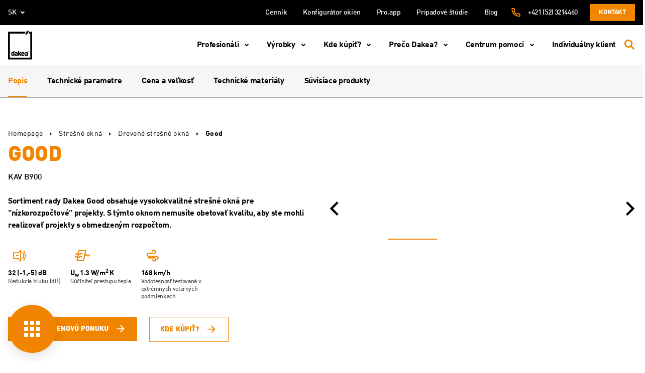

--- FILE ---
content_type: text/html; charset=UTF-8
request_url: https://dakea.sk/vyrobky/stresne-okna/good/
body_size: 36496
content:
<!doctype html>
<html lang="sk-SK">
<head>
  <meta charset="UTF-8">
  <meta http-equiv="x-ua-compatible" content="ie=edge">
  <meta name="viewport" content="width=device-width, initial-scale=1, shrink-to-fit=no">
  <meta name="format-detection" content="telephone=no">
  <meta name="facebook-domain-verification" content="134r1acjmxaitv8d7s6bt1lw3jyoo8" />
  <link rel="icon" href="https://dakea.sk/app/themes/dakea/dist/images/favicon.ico">


  <link rel="preload" href="https://dakea.sk/app/themes/dakea/dist/fonts/DINOffcPro.ttf" as="font" crossorigin="anonymous" />
  <link rel="preload" href="https://dakea.sk/app/themes/dakea/dist/fonts/DINOffcPro-Black.ttf" as="font" crossorigin="anonymous" />
  <link rel="preload" href="https://dakea.sk/app/themes/dakea/dist/fonts/DINOffcPro-Bold.ttf" as="font" crossorigin="anonymous" />
  <link rel="preload" href="https://dakea.sk/app/themes/dakea/dist/fonts/DINOffcPro-Medi.ttf" as="font" crossorigin="anonymous" />

  <meta name='robots' content='index, follow, max-image-preview:large, max-snippet:-1, max-video-preview:-1' />
<link rel="alternate" hreflang="en-gb" href="https://dakea.co.uk/products/roof-windows/good/" />
<link rel="alternate" hreflang="pl-pl" href="https://dakea.pl/produkty/okna/good/" />
<link rel="alternate" hreflang="cs-cz" href="https://dakea.cz/vyrobky/stresni-okna/good/" />
<link rel="alternate" hreflang="nl-nl" href="https://dakea.nl/producten/dakramen/good/" />
<link rel="alternate" hreflang="hu-hu" href="https://dakea.hu/termekek/tetoteri-ablakok/good-slim/" />
<link rel="alternate" hreflang="ro-ro" href="https://dakea.ro/produse/ferestre-de-mansarda/good/" />
<link rel="alternate" hreflang="sk-sk" href="https://dakea.sk/vyrobky/stresne-okna/good/" />
<link rel="alternate" hreflang="es-es" href="https://dakea.es/productos/wooden-roof-windows-es/good/" />
<link rel="alternate" hreflang="x-default" href="https://dakea.co.uk/products/roof-windows/good/" />
<link rel="preload" as="style" href="https://dakea.sk/app/themes/dakea/dist/styles/main.css" />
	<!-- This site is optimized with the Yoast SEO plugin v21.8 - https://yoast.com/wordpress/plugins/seo/ -->
	<title>Good – vysoko kvalitné strešné okná – Dakea pre profesionálov</title>
	<meta name="description" content="Strešné okná Dakea Good nie sú drahé, sú však kvalitné. Komfortná ventilácia miestnosti, primeraná cena, 20-ročná záruka" />
	<link rel="canonical" href="https://dakea.sk/vyrobky/stresne-okna/good/" />
	<meta property="og:locale" content="sk_SK" />
	<meta property="og:type" content="article" />
	<meta property="og:title" content="Good – vysoko kvalitné strešné okná – Dakea pre profesionálov" />
	<meta property="og:description" content="Strešné okná Dakea Good nie sú drahé, sú však kvalitné. Komfortná ventilácia miestnosti, primeraná cena, 20-ročná záruka" />
	<meta property="og:url" content="https://dakea.sk/vyrobky/stresne-okna/good/" />
	<meta property="og:site_name" content="Dakea" />
	<meta property="article:modified_time" content="2025-07-06T15:46:35+00:00" />
	<meta property="og:image" content="https://dakea.sk/app/uploads//2019/07/pane_construction_5_sk.png" />
	<meta name="twitter:card" content="summary_large_image" />
	<meta name="twitter:label1" content="Est. reading time" />
	<meta name="twitter:data1" content="2 minutes" />
	<script type="application/ld+json" class="yoast-schema-graph">{"@context":"https://schema.org","@graph":[{"@type":["WebPage","ItemPage"],"@id":"https://dakea.sk/vyrobky/stresne-okna/good/","url":"https://dakea.sk/vyrobky/stresne-okna/good/","name":"Good – vysoko kvalitné strešné okná – Dakea pre profesionálov","isPartOf":{"@id":"https://dakea.co.uk/#website"},"primaryImageOfPage":{"@id":"https://dakea.sk/vyrobky/stresne-okna/good/#primaryimage"},"image":{"@id":"https://dakea.sk/vyrobky/stresne-okna/good/#primaryimage"},"thumbnailUrl":"https://dakea.sk/app/uploads//2019/07/pane_construction_5_sk.png","datePublished":"2019-07-02T05:48:19+00:00","dateModified":"2025-07-06T15:46:35+00:00","description":"Strešné okná Dakea Good nie sú drahé, sú však kvalitné. Komfortná ventilácia miestnosti, primeraná cena, 20-ročná záruka","breadcrumb":{"@id":"https://dakea.sk/vyrobky/stresne-okna/good/#breadcrumb"},"inLanguage":"sk-SK","potentialAction":[{"@type":"ReadAction","target":["https://dakea.sk/vyrobky/stresne-okna/good/"]}]},{"@type":"ImageObject","inLanguage":"sk-SK","@id":"https://dakea.sk/vyrobky/stresne-okna/good/#primaryimage","url":"https://dakea.sk/app/uploads//2019/07/pane_construction_5_sk.png","contentUrl":"https://dakea.sk/app/uploads//2019/07/pane_construction_5_sk.png"},{"@type":"BreadcrumbList","@id":"https://dakea.sk/vyrobky/stresne-okna/good/#breadcrumb","itemListElement":[{"@type":"ListItem","position":1,"name":"Home","item":"https://dakea.sk/"},{"@type":"ListItem","position":2,"name":"Good"}]},{"@type":"WebSite","@id":"https://dakea.co.uk/#website","url":"https://dakea.co.uk/","name":"Dakea","description":"ROOF WINDOWS FOR SMART PROFESSIONALS","publisher":{"@id":"https://dakea.co.uk/#organization"},"potentialAction":[{"@type":"SearchAction","target":{"@type":"EntryPoint","urlTemplate":"https://dakea.co.uk/?s={search_term_string}"},"query-input":"required name=search_term_string"}],"inLanguage":"sk-SK"},{"@type":"Organization","@id":"https://dakea.co.uk/#organization","name":"Dakea","url":"https://dakea.co.uk/","logo":{"@type":"ImageObject","inLanguage":"sk-SK","@id":"https://dakea.co.uk/#/schema/logo/image/","url":"https://dakea.cz/app/uploads/2020/11/okna-dachowe-dakea.png","contentUrl":"https://dakea.cz/app/uploads/2020/11/okna-dachowe-dakea.png","width":225,"height":225,"caption":"Dakea"},"image":{"@id":"https://dakea.co.uk/#/schema/logo/image/"}}]}</script>
	<!-- / Yoast SEO plugin. -->


<link rel='dns-prefetch' href='//www.google.com' />
<style id='pdfemb-pdf-embedder-viewer-style-inline-css' type='text/css'>
.wp-block-pdfemb-pdf-embedder-viewer{max-width:none}

</style>
<link rel='stylesheet' id='wpml-blocks-css' href='https://dakea.sk/app/plugins/sitepress-multilingual-cms/dist/css/blocks/styles.css?ver=4.6.8' type='text/css' media='all' />
<link rel='stylesheet' id='contact-form-7-css' href='https://dakea.sk/app/plugins/contact-form-7/includes/css/styles.css?ver=5.5.3' type='text/css' media='all' />
<link rel='stylesheet' id='dakea-block-bim-and-cad-libraries-style-css' href='https://dakea.sk/app/plugins/dakea-bim-and-cad-libraries/build/style-index.css?ver=1661854979' type='text/css' media='all' />
<link rel='stylesheet' id='mfcf7_zl_button_style-css' href='https://dakea.sk/app/plugins/multiline-files-for-contact-form-7/css/style.css?12&#038;ver=6.4.2' type='text/css' media='all' />
<link rel='stylesheet' id='wpcf7-redirect-script-frontend-css' href='https://dakea.sk/app/plugins/wpcf7-redirect/build/css/wpcf7-redirect-frontend.min.css?ver=1.1' type='text/css' media='all' />
<link rel='stylesheet' id='cmplz-general-css' href='https://dakea.sk/app/plugins/complianz-gdpr-premium/assets/css/cookieblocker.min.css?ver=1709564453' type='text/css' media='all' />
<link rel='stylesheet' id='sage/main.css-css' href='https://dakea.sk/app/themes/dakea/dist/styles/main.css?ver=1769171014' type='text/css' media='all' />
<script  src="https://dakea.sk/wp/wp-includes/js/jquery/jquery.min.js?ver=3.7.1" id="jquery-core-js"></script>
<script  src="https://dakea.sk/app/plugins/multiline-files-for-contact-form-7/js/zl-multine-files.js?ver=6.4.2" id="mfcf7_zl_multiline_files_script-js"></script>
<meta name="generator" content="WPML ver:4.6.8 stt:9,37,1,4,23,40,44,10,2;" />
<meta name="ti-site-data" content="[base64]" />			<style>.cmplz-hidden {
					display: none !important;
				}</style>		<style type="text/css" id="wp-custom-css">
			.gallery-thumbs .swiper-slide:first-child{
	margin-left:auto;
}
.bread-current br {
	display:none;
}
.gallery-thumbs .swiper-slide:last-child{
	margin-right:auto!important;
}
.header-product-title--small .header-product-title__name {font-size: 30px !important; line-height: 28px !important;}
.header-product-slider__item {background-size: contain !important;}
.dk\/nothing-found {line-height: 1.2;padding: 8px 48px 12px 24px;}

.try-dakea-widget {
	z-index: 8;
	top: 38%;
}

.p-roofers-v2 .play-control img {
	object-fit: conhtml:lang(hu) .clean-air-products::aftertain;
}

.p-anniversary-section-quiz form{
	display:none;
}
@media (min-width: 1280px){
html .page-template-template-home{
		padding-top:100px;
	}
}

.page-template-template-reviews .p-20.text-center.bg-primary{
	display:flex;
	flex-direction:column;
	align-items:center;
}

.col-12.offset-xl-3.col-xl-9{
width:100%;
max-width:100%;
margin-left:unset;
flex:100%;}
.js-read-more-content .cms span{
	white-space:nowrap;
}
.try-dakea-widget{
	box-shadow: -5px 8px 11px -7px rgba(66, 68, 90, 1);

}
.widget-visible iframe {
	bottom:85px!important;
	right:15px!important;
}
html[lang="pl-PL"] .home .back-to-top{
	bottom:85px;
	right:30px
}

.page-id-49678 .p-anniversary-section-quiz form {
	display: block;
}
/* 
html[lang="pl-PL"] .nav__container .nav__item.swiper-slide:first-child{
	order:0;
}
html[lang="pl-PL"] .nav__container .nav__item.swiper-slide:last-child{
	order:3;
}
html[lang="pl-PL"] .nav__container .nav__item.swiper-slide:nth-child(2){
	order:2;
}
html[lang="pl-PL"] .nav__container .nav__item.swiper-slide:nth-child(3){
	order:1;
} */
.template-proud-roofer .proud-banner{
	padding:0;
	min-height:unset;
}
.template-proud-roofer .navbar-nav__link {
	font-weight:bold;
}
@media(max-width:991px){
	.clean-air-support__title {
font-size:28px;}
}
.clean-air-hero__inner {
	padding:144px 0 92px;
}
.js-tab[data-tab-id="price-and-sizes"] .table,.js-tab[data-tab-id="price-and-sizes"] .text-18  {
	display:none;
}
.js-tab[data-tab-id="price-and-sizes"] p{
	color:transparent;
}
.pro-app-dekarz .gallery .js-gallery--no-slider{
	display:flex;
}
.pro-app-dekarz .gallery .js-gallery--no-slider .swiper-wrapper{
	display:flex;
	flex-wrap:wrap;
}
.pro-app-dekarz .gallery .js-gallery--no-slider .swiper-wrapper .swiper-slide {
	width:calc(100% / 4);
	height:250px;
	aspect-ratio:unset;
	margin-bottom:20px;
}
.pro-app-dekarz .gallery__control{
	display:none;
}
@media(max-width:991px){
	.pro-app-dekarz .gallery .js-gallery--no-slider .swiper-wrapper .swiper-slide{
			width:calc(100% / 2);
	}
	.try-dakea-widget{
		display:none!important;
	}
}


.accordion-files {
	position:relative;
}
.accordion-files__icon{
	position:absolute;
	left:0;
	top:0;
}


.accordion-files__row .mt-lg-48 {
	margin:24px 0!important;
}
@media screen and (min-width: 1280px) {
.we-care{
	padding-top:25px;
	border-top:1px solid black;
}
}
.clean-air-hero__inner {
	padding:144px 0 92px;
}
h2.proud-hero-title, h3.proud-hero-title,.proud-mission-title,.proud-mission-title-abs,.proud-trends-name{
	font-weight:900;
}
.p-proud-new label{
	padding-right:10px;
}
@media screen and (min-width:1280px) {
  .navbar-nav__item > .navbar-dropdown__nav > li {
    margin-bottom: 24px;
  }

  .navbar-dropdown__link:hover,  .navbar-dropdown__sub-link:hover {
    color: #F18500!important;
  }
}
.navbar-nav__item.navbar-dropdown:last-child .navbar-dropdown__item{
	margin-top:0;
	
}
.navbar-nav__item.navbar-dropdown:last-child .dropdown-title{
	margin-bottom:32px;
}
.swiper-wrapper .nav__link {
	position:relative;
	z-index:9;
}
.container-fluid, .container-wrapper{
	width:100%;
	max-width:1920px;
}

.p-proud-new .p-home-slider__item::before,.p-proud-new .swiper-slide::before,.single-gproduct .swiper-slide::before{
	display:none;
}
.swiper-slide::before{
	display:none;
}
@media(min-width:768px){
.template-home .p-home-slider .swiper-slide::before {
		content: "";
    width: 100%;
    height: 100%;
    position: absolute;
    background-color: #000;
    opacity: 0.15;
    z-index: 1;
	display:block;
}

}
@media (min-width: 1280px){
.navbar-nav__link:lang(hu-HU), .navbar-nav__link:lang(ro-RO)
	{
		font-size:16px;
	}
	.navbar__top .navbar__controls .navbar-nav__link.is-active{
		min-width:90px;
		width:auto;
		line-height:16px;
	}
}
.js-slider-pagination{
	z-index:1;
}
.p-home-slider__item .col-lg-6 {
	padding:0;
}
.js-slider-pagination {

    width: calc(100% + 30px);
    margin-left: -15px;
    margin-right: -15px;
}
@media (max-width: 1279px){
	.navbar-dropdown.is-open > .navbar-dropdown__nav {
		height:auto;
		min-height:calc(100vh + 77px);
}
		.navbar-langs__btn:lang(en), .navbar-langs__link:lang(en){
		    font-size: 21px;
    font-weight: 700;
	}
}
@media (max-width: 450px){
	.p-home-slider__item h2{
		font-size:36px;
	}
	.wpcf7 .wpcf7-radio{
		flex-wrap:wrap;
	}
}
@media (min-width: 1280px){
html:lang(pl) .navbar-dropdown__nav .navbar-dropdown__item.navbar-dropdown:last-child li a,html:lang(hu) .navbar-dropdown__nav .navbar-dropdown__item.navbar-dropdown:last-child li a ,html:lang(cs-CZ) .navbar-dropdown__nav .navbar-dropdown__item.navbar-dropdown:last-child li a,html:lang(nl) .navbar-dropdown__nav .navbar-dropdown__item.navbar-dropdown:last-child li a,html:lang(fr) .navbar-dropdown__nav .navbar-dropdown__item.navbar-dropdown:last-child li a,html:lang(ro) .navbar-dropdown__nav .navbar-dropdown__item.navbar-dropdown:last-child li a,html:lang(sk) .navbar-dropdown__nav .navbar-dropdown__item.navbar-dropdown:last-child li a{
		color:black;
		font-size: 21px;
    line-height: 1;
    font-weight: 700;
	}
}
@media (max-width: 1279px){
html:lang(pl) .navbar-dropdown__nav .navbar-dropdown__item.navbar-dropdown:last-child li a,html:lang(hu) .navbar-dropdown__nav .navbar-dropdown__item.navbar-dropdown:last-child li a,html:lang(cs-CZ) .navbar-dropdown__nav .navbar-dropdown__item.navbar-dropdown:last-child li a,html:lang(nl) .navbar-dropdown__nav .navbar-dropdown__item.navbar-dropdown:last-child li a,html:lang(fr) .navbar-dropdown__nav .navbar-dropdown__item.navbar-dropdown:last-child li a,html:lang(ro) .navbar-dropdown__nav .navbar-dropdown__item.navbar-dropdown:last-child li a,html:lang(sk) .navbar-dropdown__nav .navbar-dropdown__item.navbar-dropdown:last-child li a{
		color:black;
		font-size: 21px;
    font-weight: 700;
    line-height: 1;
	}
}

@media (min-width: 1280px){
body.template-proud-roofer-new {
    padding-top: 80px;
}
}
.p-home-slider__item h2.proud-hero-title {
	margin-bottom:0;
}
.proud-file .wpcf7-form-control-wrap{
	display:block;
	position:static;
}
.proud-file p {
	display:none;
}
@media(min-width:768px){
	.proud-file {
		position:relative;
		padding-bottom:12px;
	}
	.proud-file #mfcf7_zl_multifilecontainer{
		position: absolute;
    top:55px;
    font-size: 13px;
		width:100vw;
		max-width:400px;
		max-height:31px;
		overflow-y:auto;
	}
	div#mfcf7_zl_multifilecontainer p{
		font-size:13px;
		font-weight:400;
		margin:0;
	}
}
@media(max-width:767px){
		div#mfcf7_zl_multifilecontainer p{
		font-size:13px;
		font-weight:400;
		margin:0;
			color:white;
	}
	.proud-file {
		display:flex;
		flex-direction:column-reverse;
	}
	div#mfcf7_zl_multifilecontainer{
		margin:0;
		max-width:182px;
	}
}
.proud-sh .wpcf7-response-output:empty::before {
    content: 'Nie załączono pliku lub jego format jest nieprawidłowy';
}
.region select.form-control,select.form-control{
	line-height:unset!important;
}
.navbar__top .navbar__controls .navbar-nav__link.is-active{
	display:flex;
	justify-content:center;
	text-align:center;
}
.news-template-default .cms p img,.news-template-default .cms center img {
	width:100%;
	max-height:550px;
	object-fit:contain;
}
@media (min-width: 738px){
	.tax-download-category .play-control {
		height:230px;
		width:100%;
	}
	.tax-download-category .play-control img {
		height:100%;
				width:100%;

	}
}
.swiper-scrollbar::before {
    content: '';
    width: 100%;
    height: 50px;
    position: absolute;
    left: 0;
    top: -50px;
}.swiper-scrollbar{
	z-index:5;
}
.page-pro-app-data .gallery .js-gallery--no-slider,.page-dakea-pro-app-data .gallery .js-gallery--no-slider{
    display: flex;
}
.page-pro-app-data .gallery .js-gallery--no-slider .swiper-wrapper, .page-dakea-pro-app-data .gallery .js-gallery--no-slider .swiper-wrapper{
    display: flex;
    flex-wrap: wrap;
}
.page-pro-app-data .gallery .swiper-wrapper .swiper-slide,.page-dakea-pro-app-data .gallery .swiper-wrapper .swiper-slide {
    width: calc(100% / 4);
    height: 250px;
    aspect-ratio: unset;
    margin-bottom: 20px;
}
.page-pro-app-data .gallery .gallery__control, .page-dakea-pro-app-data .gallery .gallery__control{
    display: none;
}
.nav__item.swiper-slide .nav__link:empty {
	display:none;
}
.section-seo .col-lg-5 img{
	height:100%;
	max-height:644px;
	object-fit:cover;
	width:100%;
}
.quote-banner::before{
	        content: "";
        width: 100%;
        height: 100%;
        position: absolute;
        background-color: #000;
        opacity: 0.15;
        z-index: 1;
        display: block;
}
.section-seo .col-lg-5::before{
	     content: "";
        width: calc(100% - 32px);
        height: 100%;
        position: absolute;
        background-color: #000;
        opacity: 0.15;
        z-index: 1;
        display: block;
	max-height:644px;
}
html:lang(pl) .filter-btn {
	font-size:0;
}
html:lang(pl) .filter-btn::after{
	content:'filtry';
	font-size:13px;
} 
html:lang(en) .filter-btn {
	font-size:0;
}
html:lang(en) .filter-btn::after{
	content:'filters';
	font-size:13px;
} 
html:lang(cz) .filter-btn {
	font-size:0;
}
html:lang(cz) .filter-btn::after{
	content:'filtry';
	font-size:13px;
} 
html:lang(nl) .filter-btn {
	font-size:0;
}
html:lang(nl) .filter-btn::after{
	content:'filters';
	font-size:13px;
} 
html:lang(fr) .filter-btn {
	font-size:0;
}
html:lang(fr) .filter-btn::after{
	content:'filtres';
	font-size:13px;
} 
html:lang(hu) .filter-btn {
	font-size:0;
}
html:lang(hu) .filter-btn::after{
	content:'szűrők';
	font-size:13px;
} 
html:lang(ro) .filter-btn {
	font-size:0;
}
html:lang(ro) .filter-btn::after{
	content:'filtre';
	font-size:13px;
} 
html:lang(sk) .filter-btn {
	font-size:0;
}
html:lang(sk) .filter-btn::after{
	content:'filtri';
	font-size:13px;
} 
html:lang(es) .filter-btn {
	font-size:0;
}
html:lang(es) .filter-btn::after{
	content:'filtros';
	font-size:13px;
} 
.tax-gproduct-category .try-dakea-widget {
	display:none;
}
.tax-gproduct-category .product-thumb-shadow__label,.tax-gproduct-category .product-thumb-shadow__label::after {
	display:none;
}
.product-thumb-shadow__title h3{
	text-transform:uppercase;
}
.tax-gproduct-category div.mt-32 {
	font-size:12px;
}
@media (min-width: 1280px) {
    .clean-air-table__tabs {
        top: 130px;
			z-index:3;
    }
}
.nsn-gallery__row .col-lg-5 {
	display:flex; 
	flex-direction:column;
	justify-content:center;
	align-items:center;
}
.nsn-gallery__row .col-lg-5 img {
	height:300px;
	width:auto;
}
.nsn-hero img {
	max-width:1000px;
}

@media (min-width: 992px) {
    .clean-air-hero__title.text-lg-40 {
              font-size: 40px;
        line-height: 36px;
			margin-bottom:0;
    }
	    .nsn-hero .clean-air-hero__bg {
        padding: 32px 78px;
				text-align:center
    }
}
	    .nsn-hero .clean-air-hero__bg {
				text-align:center;
    }
.header-product-quality {
	display:none;
}

.js-read-more-content h3{
	color:black;
}
.js-read-more-content a {
	color:#f6891f;
}
.js-read-more-content .cms ol li:before, .js-read-more-content  .cms ul li:before{
	top:1px;
}
html:lang(hu) .clean-air-products:last-of-type::after {
	content: '* A megadott információk tájékoztató jellegűek, és bár igyekszünk azokat naprakészen tartani, fenntartjuk a jogot a változtatásra. Az információk frissítéséből vagy megváltozásából eredő esetleges károkért, valamint a támogatások igénybevételére vonatkozó feltételek változásáért nem vállalunk felelősséget. Javasoljuk, hogy a legfrissebb részletekért mindig ellenőrizd a hivatalos forrásokat. A tájékoztatás nem teljes körű, bővebb információért látogass el az Otthonfelújítási Támogatás (https://otthonfelujitasi-tamogatas.hu/reszletek-a-tamogatas-kapcsan/) oldalára.';
	max-width: 1312px;
    display: block;
    margin: 0 auto;
    padding: 50px 25px;
    text-align: center;
    font-size: 12px;
    line-height: 1.4;
}
@media (min-width: 992px) {
	.oth-content__banner{
		position:relative;
		z-index:1;
	}
	.oth-content__bannertitle{
				text-align:left!important;

	}
	.oth-content__bannerimg {
		position:relative;
	}
	.oth-content__bannerimg::before{
		content:'';
		width:50px;
		height:50px;
		position:absolute;
		top:27.5px;
		left:-40px;
		background:black;
		transform:rotate(45deg);
	}
	.oth-icons {
		margin-top:-150px;
	}
}
.oth-icons,.slider-oth .js-slider-oth .swiper-slide::after,.oth-media,.oth-standards__item::before{
	background-color:#f6891f;
}
.oth-content__bannertitle,.oth-banner__title,.oth-banner__title span{
	color:#f6891f;
}
.oth-header__row svg path,.oth-hero svg path {
	stroke:#f6891f;
}
.slider-oth .js-slider-oth{
	border-top:4px solid  #f6891f;
}
.slider-oth__control svg path {
	fill:#f6891f;
}
.oth-standards__wrapper{
	border-color:#f6891f;
}
.oth-header .container{
	border:none;
}
.oth-header__inner {
	padding:5px 0;
}
.oth-icons {
	position:relative;
	clip-path:unset!important;
}
section.oth-icons::before{
	content: '';
    position: absolute;
    right: 0px;
    width: 100%;
    height: 70px;
    background: linear-gradient(50deg, #f6891f 50%, transparent 50%);
    background-size: 98% 100%;
    background-repeat: no-repeat;
    top: -55px;
}
section.oth-icons::after{
	content: '';
    position: absolute;
    left: 0;
    width: 100%;
    height: 70px;
    background: linear-gradient(130deg, transparent 50%, #f6891f 50%);
    background-size: 102% 100%;
    background-position: left, right;
    background-repeat: no-repeat;
    top: -55px;
}
@media (min-width: 1280px){
	section.oth-icons::after{
	   background-size: 170% 100%;
		 top: -68px;
	}
	section.oth-icons::before{
			   background-size: 166% 100%;
 top: -68px;
	}
}
.clean-air-table__col-2 span {
	width:100%;
}
@media (min-width: 992px) {
    .oth-content__bannertitle {
        font-size: 21px;
    }
	.oth-content__bannerimg img{
		height:88px;
	}
	.oth-content__bannerimg::before{
		top:20px;
	}
}
@media (max-width: 991px) {
	.oth-banner__row{
    max-width: 300px;
    margin-left: auto;
    margin-right: auto;
    margin-bottom:24px;
	}
	.oth-content__bannertitle{
		font-size:18px;
		padding-top:12px;
		padding-bottom:30px!Important;
	}}
.header-product__param-icon{
	width:46px;
	height:46px;
}
.nav.nav-tabs{
	z-index:9;
}
.gproduct-template-default .navbar{
	box-shadow:unset;
}
.tab-quality__desc {
	    text-align: center;
      letter-spacing: unset;
      font-size: 14px;
      line-height: 21px;
      font-weight: 400;
	color:#3D3D3D;
}
.tab-quality__desc b{
	font-weight:700;
}
.gproduct-template-default .try-dakea-widget.active {
	display:none;
}
@media (min-width: 992px) {
    .tab-quality .swiper-slide {
        padding-top: 29px;
    }
}
.swiper-scrollbar {
	background:#B0B0B0;
}
.tab-switch__button{
	background-color:#F6F6F6;
}
.header-product__color span{
	white-space:nowrap;
}
.header-product__param-name{
	font-size:14px;
}
.tab-switch__button:not(.active):hover{
	background:#E7E7E7;
	border-color:#E7E7E7;
	color:black;
}
.file:hover .file__title{
	color:inherit;
}
.file:hover{
		background:#E7E7E7;
}
.tab__title{
	margin-bottom:38px;
}
.header-product-title--smaller .header-product-title__name{
	line-height:1.11;
	margin-bottom:10px;
}
.header-product__color span{
	display:none;
}
.header-product__color:hover span{
	display:flex;
	overflow:hidden;
}
@media (min-width: 992px) {
    .box-icon__btns li:nth-child(1) {
     
        margin-right: 24px;
    }
}
.box-icon--large .box-icon__title,.tab-icons .box-icon--large .box-icon__title {
    font-size: 32px;
    line-height: 30px;
	margin-bottom:8px;
}
.single-gproduct .product-thumb__thumbs img {
	height:220px;
	width:100%;
	object-fit:cover;
}
.single-gproduct .product-thumb{
	padding:0;
	width:100%;
	aspect-ratio:unset;
	height:273px;
}
.btn-arrow--primary {
	z-index:9;
}
.ultima-row2 img {
	width:100%;
}
.btn-arrow--primary {
	z-index:1;
}
.our-thing-ns .wpcf7 .wpcf7-acceptance .wpcf7-list-item label .wpcf7-list-item-label{
	display:inline-block;
}
@media(max-width:767px){
.modal.js-modal-newsletter.is-open {
	display:none;
}
	.our-thing-roofer{
		overflow-x:hidden;
		margin-bottom:24px;
	}
	.our-thing-roofer > img {
		width:176vw;
		max-width:176vw;
		margin-bottom:0!important;
	}
	.our-thing-ns .wpcf7 .wpcf7-radio .wpcf7-list-item label .wpcf7-list-item-label{
		    margin: 10px 20px 0 10px;
		font-size:16px;
	}
	.our-thing-ns .wpcf7 .wpcf7-acceptance .wpcf7-list-item label .wpcf7-list-item-label{
		font-size:15px;
	}
}
.our-thing-hero__label {
max-width:122px;
margin-bottom:40px;
}
.our-thing-window__single:nth-child(1), .our-thing-window__single:nth-child(3), .our-thing-window__single:nth-child(7){
color:black;
}
.our-thing-window__single{
text-align:left;
}
.our-thing-window__single img{
align-self:flex-start;
}

.page-id-74291 .oth-page-files__wrapper {
display:none;
}
.cms p a {
color: #f6891f;
}
.p-home-slider__item p{
	font-size:20px;
}
.swiper-wrapper {
	min-height:41px;
}
.section-media-home .play-control {
	max-width:660px;
}
.section-media-home,.n-home-offer__title {
	letter-spacing:0;
}

.p-home-slider__item h2{
text-shadow:0px 0px 12px rgba(0, 0, 0, 0.44);}
.home-certificates__name{
font-size:31px;
}
.reviews-home__bar{
    display: flex
;
    flex-direction: column;
    justify-content: center;
    align-items: center;
}
.n-home-offer__tabs .swiper-wrapper{
justify-content:space-between;
}
.n-home-offer__tabs .swiper-wrapper .n-home-offer__tab:last-child{
margin-right:0!important;
}
     html:lang(en) .navbar-dropdown__nav .navbar-dropdown__item.navbar-dropdown:last-child li a,html:lang(en) .navbar-dropdown__nav .navbar-dropdown:not(:nth-child(2)) li a {
color: black;
        font-size: 21px;
        line-height: 1;
        font-weight: 700;
}  
.our-thing-window__single img{
	height:54px;
}
.our-thing-window__desc {
	min-height:51px;
}
.form-newsletter .btn{
	line-height:1;
}
.our-thing-offer__content img {
width:54px;
}
.page-id-76061 .wpcf7 .wpcf7-radio{
flex-wrap:wrap;
line-height:1.6;
}
@media (max-width: 767px) {
    .wpcf7-acceptance label {
        color: black;
        text-align: left;
    }
}
.navbar-double {
z-index:999;
}
.end-user__gnt-step {
pointer-events:none;
cursor:unset;
}
.swiper-pagination-flat .swiper-pagination-bullet {
    width: 24px;
    height: 2px;
    border-radius: 0;
    margin: 0 4px;
    background-color: #6D6D6D;
border:none;
}
.swiper-pagination-flat .swiper-pagination-bullet.swiper-pagination-bullet-active {
background-color: #F18500!important;
}
html:lang(pl) .navbar-nav__item.navbar-dropdown:nth-last-child(2) .navbar-dropdown__item,html:lang(hu) .navbar-nav__item.navbar-dropdown:nth-last-child(2) .navbar-dropdown__item,html:lang(sk) .navbar-nav__item.navbar-dropdown:nth-last-child(2) .navbar-dropdown__item {
        flex: 1 1 33%;
        max-width: 33%;
}

.contact-quotation .flex-fill{
	max-width:100%;
}

.help-center__box {
	display:flex;
flex-direction: column;
}
.help-center__box a{
	margin-top:auto;
}
.contact-quotation .flex-wrap-reverse {
	justify-content:center;
}
.help-center__box a:last-of-type {
  margin-top: 0;
}
.help-center__box a:first-of-type {
  margin-top: auto;
}
.contact-quotation .text-right {
text-align:center!important;
}
.cmplz-accept {
order:0;
}
.cmplz-deny {
order:2;
}
.cmplz-view-preferences {
order:1;}
.cmplz-show .cmplz-deny {
display:none;
}
.cmplz-categories-visible .cmplz-deny {
display:block;}

#cmplz-manage-consent .cmplz-manage-consent{
right:unset!important;
left:40px;
font-weight:500;
}
.cmplz-cookiebanner .cmplz-header{
display:flex!important;}
.cmplz-cookiebanner .cmplz-title{
font-weight:900!important;
font-size:20px!important;}

@media (max-width: 768px) {
    #cmplz-manage-consent .cmplz-manage-consent {
        display: block!important;
    }
}
@media (min-width: 1280px) {
    .home-profesionals__tab {
        font-size: 22px;
    }
}
@media (min-width: 992px) {
.oth-page-files__takeouts-title {
max-width:200px;
min-width:200px;
white-space:wrap;
}
}
@media (min-width: 768px) {
    #jakosc .col-md-6:first-child {
        flex: 0 0 33.3333333333%;
        max-width: 33.3333333333%;
    }
}
@media (max-width: 767.98px) {
    .news-expert-footer--alt .news-expert-footer__body {
        flex-direction: column;
        align-items: center;
        text-align: center;
    }
.news-expert-footer__cta-link {
align-self:center;}
}
.news-expert-footer__avatar{
padding:0;}		</style>
		
  <!-- Google Tag Manager -->
<script>(function(w,d,s,l,i){w[l]=w[l]||[];w[l].push({'gtm.start':
new Date().getTime(),event:'gtm.js'});var f=d.getElementsByTagName(s)[0],
j=d.createElement(s),dl=l!='dataLayer'?'&l='+l:'';j.async=true;j.src=
'https://www.googletagmanager.com/gtm.js?id='+i+dl;f.parentNode.insertBefore(j,f);
})(window,document,'script','dataLayer','GTM-WBXN9NC');</script>
<!-- End Google Tag Manager -->

<!-- Global site tag (gtag.js) - Google Analytics -->
<script async src="https://www.googletagmanager.com/gtag/js?id=UA-113955150-7"></script>
<script>
  window.dataLayer = window.dataLayer || [];
  function gtag(){dataLayer.push(arguments);}
  gtag('js', new Date());

  gtag('config', 'UA-113955150-7');
</script>

<!-- Hotjar Tracking Code for https://dakea.sk -->
<script>
    (function(h,o,t,j,a,r){
        h.hj=h.hj||function(){(h.hj.q=h.hj.q||[]).push(arguments)};
        h._hjSettings={hjid:1592070,hjsv:6};
        a=o.getElementsByTagName('head')[0];
        r=o.createElement('script');r.async=1;
        r.src=t+h._hjSettings.hjid+j+h._hjSettings.hjsv;
        a.appendChild(r);
    })(window,document,'https://static.hotjar.com/c/hotjar-','.js?sv=');
</script>

<!--Start of Tawk.to Script-->
<script type="text/javascript">
var Tawk_API=Tawk_API||{}, Tawk_LoadStart=new Date();
(function(){
var s1=document.createElement("script"),s0=document.getElementsByTagName("script")[0];
s1.async=true;
s1.src='https://embed.tawk.to/5f6b1d6bf0e7167d0012f77c/default';
s1.charset='UTF-8';
s1.setAttribute('crossorigin','*');
s0.parentNode.insertBefore(s1,s0);
})();
</script>
<!--End of Tawk.to Script-->

<meta name="facebook-domain-verification" content="6i39u0152a29mdc169nbsy36fj4hc2" />
<!-- Facebook Pixel Code -->
<script>
  !function(f,b,e,v,n,t,s)
  {if(f.fbq)return;n=f.fbq=function(){n.callMethod?
  n.callMethod.apply(n,arguments):n.queue.push(arguments)};
  if(!f._fbq)f._fbq=n;n.push=n;n.loaded=!0;n.version='2.0';
  n.queue=[];t=b.createElement(e);t.async=!0;
  t.src=v;s=b.getElementsByTagName(e)[0];
  s.parentNode.insertBefore(t,s)}(window, document,'script',
  'https://connect.facebook.net/en_US/fbevents.js');
  fbq('init', '1427240028001549'); 
  fbq('track', 'PageView');
</script>
<noscript><img height="1" width="1" style="display:none"
  src="https://www.facebook.com/tr?id=1427240028001549&ev=PageView&noscript=1"
/></noscript>
<!-- End Facebook Pixel Code -->

<script>
document.addEventListener("DOMContentLoaded", function() {
    // Function to push data layer page_view event
    function pushPageView() {
        window.dataLayer.push({event: 'page_view'});
    }

    // Click event listener for Accept button
    document.querySelector('.cmplz-accept').addEventListener('click', function() {
        // Push page_view event to data layer
        pushPageView();
    });

    // Click event listener for Save Preferences button
    document.querySelector('.cmplz-save-preferences').addEventListener('click', function() {
        // Check if statistics opt-in checkbox is checked
        var statisticsOptIn = document.getElementById('cmplz-statistics-optin').checked;

        // If statistics opt-in is checked, push page_view event to data layer
        if (statisticsOptIn) {
            pushPageView();
        }
    });
});
</script>

<script>
document.addEventListener("DOMContentLoaded", function() {
    const cookieStatements = document.querySelectorAll('.cookie-statement, .privacy-statement');

    if(cookieStatements) {
      cookieStatements.forEach(function(element) {
          element.addEventListener('click', function(event) {
              event.preventDefault();
              window.location.href = element.getAttribute('href');
          });
      });
    }
});
</script>
  <script type="application/ld+json">{"@context":"https://schema.org","@type":"Product","name":"Good","description":"Strešné okná Dakea Good nie sú drahé, sú však kvalitné. Komfortná ventilácia miestnosti, primeraná cena, 20-ročná záruka","image":["https://dakea.sk/app/uploads/2019/07/Good-copy.jpg","https://dakea.sk/app/uploads/2019/07/Good-tyą-copy.jpg","https://dakea.sk/app/uploads/2019/07/KAV_B910_20180123_cmyk-copy.jpg","https://dakea.sk/app/uploads/2019/07/KAV_B3310_obscure_600px-copy.jpg","https://dakea.sk/app/uploads/2021/10/s17-Good-v03B-Pine_cmyk.png","https://dakea.sk/app/uploads/2022/04/GOOD-PVC–-KPV-B900.jpg","https://dakea.sk/app/uploads/2019/07/KAV_B900_20180123_cmyk-copy.jpg"],"sku":"KAV B900","mpn":"KAV B900","model":"KAV B900","brand":{"@type":"Brand","name":"Dakea"},"category":"Strešné okná / Drevené strešné okná","mainEntityOfPage":"https://dakea.sk/vyrobky/stresne-okna/good/"}</script>
</head>
<body data-cmplz=1 class="gproduct-template-default single single-gproduct postid-3745 good app-data index-data singular-data single-data single-gproduct-data single-gproduct-good-data">
  <!-- Google Tag Manager (noscript) -->
<noscript><iframe src="https://www.googletagmanager.com/ns.html?id=GTM-WBXN9NC"
height="0" width="0" style="display:none;visibility:hidden"></iframe></noscript>
<!-- End Google Tag Manager (noscript) -->
<script type="text/javascript"> _linkedin_partner_id = "4722665"; window._linkedin_data_partner_ids = window._linkedin_data_partner_ids || []; window._linkedin_data_partner_ids.push(_linkedin_partner_id); </script><script type="text/javascript"> (function(l) { if (!l){window.lintrk = function(a,b){window.lintrk.q.push([a,b])}; window.lintrk.q=[]} var s = document.getElementsByTagName("script")[0]; var b = document.createElement("script"); b.type = "text/javascript";b.async = true; b.src = "https://snap.licdn.com/li.lms-analytics/insight.min.js"; s.parentNode.insertBefore(b, s);})(window.lintrk); </script> <noscript> <img height="1" width="1" style="display:none;" alt="" src="https://px.ads.linkedin.com/collect/?pid=4722665&fmt=gif" /> </noscript>


    <nav class="navbar navbar-double js-navbar">
    <div class="navbar__top text-white">
        <div class="container">
            <div class="navbar__top-content">
                <div class="icon-action">
                                    <div class="navbar-langs">
                        <button class="navbar-langs__btn js-navbar-langs">
                            sk
                            <svg xmlns="http://www.w3.org/2000/svg" width="24" height="25" viewBox="0 0 24 25" fill="none">
<g clip-path="url(#clip0_1275_2842)">
<path d="M11.9998 15.1336L7.75684 10.8906L9.17184 9.47656L11.9998 12.3056L14.8278 9.47656L16.2428 10.8906L11.9998 15.1336Z" fill="white"/>
</g>
<defs>
<clipPath id="clip0_1275_2842">
<rect width="24" height="24" fill="white" transform="translate(0 0.132812)"/>
</clipPath>
</defs>
</svg>
                        </button>

                        <ul class="navbar-langs__list">
                                                                                    <li class="navbar-langs__item">
                                <a href="https://dakea.co.uk/products/roof-windows/good/" class="navbar-langs__link">
                                    en
                                </a>
                            </li>
                                                                                                                <li class="navbar-langs__item">
                                <a href="https://dakea.pl/produkty/okna/good/" class="navbar-langs__link">
                                    pl
                                </a>
                            </li>
                                                                                                                <li class="navbar-langs__item">
                                <a href="https://dakea.cz/vyrobky/stresni-okna/good/" class="navbar-langs__link">
                                    cz
                                </a>
                            </li>
                                                                                                                <li class="navbar-langs__item">
                                <a href="https://dakea.nl/producten/dakramen/good/" class="navbar-langs__link">
                                    nl
                                </a>
                            </li>
                                                                                                                <li class="navbar-langs__item">
                                <a href="https://dakea.fr" class="navbar-langs__link">
                                    fr
                                </a>
                            </li>
                                                                                                                <li class="navbar-langs__item">
                                <a href="https://dakea.hu/termekek/tetoteri-ablakok/good-slim/" class="navbar-langs__link">
                                    hu
                                </a>
                            </li>
                                                                                                                <li class="navbar-langs__item">
                                <a href="https://dakea.ro/produse/ferestre-de-mansarda/good/" class="navbar-langs__link">
                                    ro
                                </a>
                            </li>
                                                                                                                                                                        <li class="navbar-langs__item">
                                <a href="https://dakea.es/productos/wooden-roof-windows-es/good/" class="navbar-langs__link">
                                    es
                                </a>
                            </li>
                                                                                    <li class="navbar-langs__item"><a href="https://dakea.nl/" class="navbar-langs__link">BE -
                                    NL</a>
                            </li>
                            <li class="navbar-langs__item"><a href="https://dakea.co.il/"
                                    class="navbar-langs__link">HE</a>
                            </li>
                        </ul>
                    </div>
                                    </div>
                                <ul class="navbar-nav navbar-nav-top"><li class="navbar-nav__item"><a class="navbar-nav__link"  href="https://viewer.ipaper.io/altaterra-kft/dakea/pricelist-sk/">Cennik</a></li>
<li class="navbar-nav__item"><a class="navbar-nav__link"  href="https://dakea.sk/konfigurator-okien/">Konfigurátor okien</a></li>
<li class="navbar-nav__item"><a class="navbar-nav__link"  href="https://dakea.sk/pro-app/">Pro.app</a></li>
<li class="navbar-nav__item"><a class="navbar-nav__link"  href="https://dakea.sk/%C4%8Dl%C3%A1nky/pripadove-studie-sk/">Prípadové štúdie</a></li>
<li class="navbar-nav__item"><a class="navbar-nav__link"  href="https://dakea.sk/clanky/">Blog</a></li>
</ul>
                                <div class="navbar__controls">

                    <div class="icon-action">
                    <svg xmlns="http://www.w3.org/2000/svg" width="24" height="25" viewBox="0 0 24 25" fill="none">
                    <g clip-path="url(#clip0_1327_2262)">
                    <path d="M9.366 10.8148C10.3043 12.4633 11.6695 13.8285 13.318 14.7668L14.202 13.5288C14.3442 13.3297 14.5543 13.1897 14.7928 13.1351C15.0313 13.0806 15.2814 13.1153 15.496 13.2328C16.9103 14.0057 18.4722 14.4706 20.079 14.5968C20.3298 14.6167 20.5638 14.7303 20.7345 14.9151C20.9052 15.0999 21 15.3422 21 15.5938V20.0558C21.0001 20.3034 20.9083 20.5422 20.7424 20.726C20.5765 20.9098 20.3483 21.0256 20.102 21.0508C19.572 21.1058 19.038 21.1328 18.5 21.1328C9.94 21.1328 3 14.1928 3 5.63281C3 5.09481 3.027 4.56081 3.082 4.03081C3.10725 3.78451 3.22298 3.55633 3.40679 3.39045C3.5906 3.22456 3.82941 3.13276 4.077 3.13281H8.539C8.79056 3.13278 9.0329 3.22756 9.21768 3.39826C9.40247 3.56896 9.51613 3.80304 9.536 4.05381C9.66222 5.6606 10.1271 7.22249 10.9 8.63681C11.0175 8.85138 11.0522 9.10155 10.9977 9.34001C10.9431 9.57846 10.8031 9.78865 10.604 9.93081L9.366 10.8148ZM6.844 10.1578L8.744 8.80081C8.20478 7.63691 7.83535 6.40165 7.647 5.13281H5.01C5.004 5.29881 5.001 5.46581 5.001 5.63281C5 13.0888 11.044 19.1328 18.5 19.1328C18.667 19.1328 18.834 19.1298 19 19.1228V16.4858C17.7312 16.2975 16.4959 15.928 15.332 15.3888L13.975 17.2888C13.4287 17.0765 12.898 16.8259 12.387 16.5388L12.329 16.5058C10.3676 15.3895 8.74328 13.7652 7.627 11.8038L7.594 11.7458C7.30691 11.2348 7.05628 10.7042 6.844 10.1578Z" fill="#F18500"/>
                    </g>
                    <defs>
                    <clipPath id="clip0_1327_2262">
                    <rect width="24" height="24" fill="white" transform="translate(0 0.132812)"/>
                    </clipPath>
                    </defs>
                    </svg>
                    <ul class="navbar-nav">
                                                <li class="navbar-nav__item"><a class="navbar-nav__link"
                                href="tel:+421523214460">+421 (52) 3214460</a></li>
                                                                        <li class="navbar-nav__item navbar-nav__item--primary"><a class="navbar-nav__link is-active"
                                href="https://dakea.sk/kontakt/"
                                aria-current="page">Kontakt</a></li>
                                            </ul>

                    </div>
                </div>
            </div>
        </div>
    </div>
    <div class="navbar__container">
        <div class="navbar__brands">
            <a href="https://dakea.sk" class="navbar__brand">
                <svg xmlns="http://www.w3.org/2000/svg" viewBox="0 0 40.26 48">
                    <polygon
                        points="33.51 34.34 33.87 34.34 33.87 34.06 32.86 34.06 32.86 34.34 33.21 34.34 33.21 35.43 33.51 35.43 33.51 34.34" />
                    <polygon points="31.74 6.19 34.84 0 31.74 0 28.65 6.19 31.74 6.19" />
                    <path
                        d="M30.13,38.06a2.75,2.75,0,0,0-.95.15,1.84,1.84,0,0,0-.65.4,1.43,1.43,0,0,0-.38.57,1.78,1.78,0,0,0-.12.68,2.37,2.37,0,0,0,.13.81,1.85,1.85,0,0,0,.41.64,1.76,1.76,0,0,0,.64.41,2.25,2.25,0,0,0,.84.14,1.82,1.82,0,0,0,.8-.14,2,2,0,0,0,.58-.42v.5h1.83v-4a2,2,0,0,0-.7-1.7,3.22,3.22,0,0,0-2-.55,4.9,4.9,0,0,0-.7,0,2.68,2.68,0,0,0-.59.14,2.34,2.34,0,0,0-.5.25,3.12,3.12,0,0,0-.47.39l1.17,1.17a1.75,1.75,0,0,1,.43-.32,1.41,1.41,0,0,1,.57-.09,1.19,1.19,0,0,1,.71.17.73.73,0,0,1,.22.61v.16Zm1.26,1.42a.79.79,0,0,1-.19.62.75.75,0,0,1-.31.19,1.69,1.69,0,0,1-.43,0,.61.61,0,0,1-.47-.16.46.46,0,0,1-.16-.36.44.44,0,0,1,.17-.35.59.59,0,0,1,.43-.14h1Z" />
                    <polygon
                        points="35.61 1.55 34.06 4.64 37.16 4.64 37.16 44.9 3.1 44.9 3.1 4.64 27.87 4.64 29.42 1.55 0 1.55 0 48 40.26 48 40.26 1.55 35.61 1.55" />
                    <polygon
                        points="35.46 35.43 35.46 34.06 35.16 34.06 34.77 34.79 34.38 34.06 34.08 34.06 34.08 35.43 34.38 35.43 34.38 34.62 34.63 35.12 34.9 35.12 35.16 34.62 35.16 35.43 35.46 35.43" />
                    <path
                        d="M16.44,41.8v-4a2.06,2.06,0,0,0-.7-1.7,3.22,3.22,0,0,0-2-.55,4.9,4.9,0,0,0-.7,0,2.68,2.68,0,0,0-.59.14,2.34,2.34,0,0,0-.5.25,3.12,3.12,0,0,0-.47.39l1.18,1.17a1.56,1.56,0,0,1,.42-.32,1.41,1.41,0,0,1,.57-.09,1.19,1.19,0,0,1,.71.17.76.76,0,0,1,.22.61v.16H13.3a2.71,2.71,0,0,0-1,.15,1.84,1.84,0,0,0-.65.4,1.43,1.43,0,0,0-.38.57,2,2,0,0,0-.13.68,2.38,2.38,0,0,0,.14.81,1.72,1.72,0,0,0,.41.64,1.76,1.76,0,0,0,.64.41,2.21,2.21,0,0,0,.84.14,1.82,1.82,0,0,0,.8-.14,2,2,0,0,0,.58-.42v.5Zm-1.88-2.32a.79.79,0,0,1-.19.62.75.75,0,0,1-.31.19,1.69,1.69,0,0,1-.43,0,.61.61,0,0,1-.47-.16.47.47,0,0,1,0-.71.63.63,0,0,1,.44-.14h1Z" />
                    <path
                        d="M27.72,38.48a3.6,3.6,0,0,0-.19-1.15A2.66,2.66,0,0,0,27,36.4a2.57,2.57,0,0,0-.88-.63,3,3,0,0,0-1.19-.23,2.9,2.9,0,0,0-1.12.21,2.5,2.5,0,0,0-.87.61,3.15,3.15,0,0,0-.57,1,4,4,0,0,0-.21,1.35,4.27,4.27,0,0,0,.27,1.62,2.38,2.38,0,0,0,.69,1,2.24,2.24,0,0,0,.94.46,4.7,4.7,0,0,0,1,.13,4.4,4.4,0,0,0,.77-.07,2.44,2.44,0,0,0,.63-.19,2.5,2.5,0,0,0,.53-.3,5.76,5.76,0,0,0,.48-.42l-1.13-1.12a2,2,0,0,1-.52.38,1.72,1.72,0,0,1-.76.14,1.06,1.06,0,0,1-.81-.3,1,1,0,0,1-.28-.68h3.71ZM24,38.08a1.06,1.06,0,0,1,0-.25,1.44,1.44,0,0,1,.08-.25.93.93,0,0,1,.29-.34.84.84,0,0,1,.53-.14.85.85,0,0,1,.53.14,1,1,0,0,1,.29.34c0,.09.06.17.08.25a2.11,2.11,0,0,1,0,.25Z" />
                    <path
                        d="M10.77,41.8V34.06H8.89v2a1.62,1.62,0,0,0-.59-.38,2.11,2.11,0,0,0-.79-.13,2.37,2.37,0,0,0-.85.15A2,2,0,0,0,6,36.1a1.54,1.54,0,0,0-.34.54,2.7,2.7,0,0,0-.17.65,5.51,5.51,0,0,0-.06.71v1.41a5.36,5.36,0,0,0,.06.71,2.91,2.91,0,0,0,.17.66,1.42,1.42,0,0,0,.34.53,1.68,1.68,0,0,0,.67.41,2.38,2.38,0,0,0,.85.16,2,2,0,0,0,.81-.15A2.1,2.1,0,0,0,9,41.3v.5Zm-1.9-2.48a1.48,1.48,0,0,1-.11.46.6.6,0,0,1-.24.3.73.73,0,0,1-.42.1.78.78,0,0,1-.43-.1.73.73,0,0,1-.24-.3,1.49,1.49,0,0,1-.1-.46,5.79,5.79,0,0,1,0-.61,5.53,5.53,0,0,1,0-.61,1.56,1.56,0,0,1,.1-.47.7.7,0,0,1,.24-.29.78.78,0,0,1,.43-.11.72.72,0,0,1,.42.11.57.57,0,0,1,.24.29,1.55,1.55,0,0,1,.11.47c0,.18,0,.38,0,.61S8.88,39.13,8.87,39.32Z" />
                    <polygon
                        points="16.87 34.06 16.87 41.8 18.75 41.8 18.75 39.94 19.12 39.54 20.41 41.8 22.75 41.8 20.41 38.18 22.69 35.61 20.42 35.61 18.75 37.77 18.75 34.06 16.87 34.06" />
                </svg>

            </a>

        </div>

        <div class="navbar__content navbar__top bg-white">
            <div class="navbar__content-header">
                <a href="https://dakea.sk" class="navbar__content-brand">
                    <svg xmlns="http://www.w3.org/2000/svg" viewBox="0 0 40.26 48">
                        <polygon
                            points="33.51 34.34 33.87 34.34 33.87 34.06 32.86 34.06 32.86 34.34 33.21 34.34 33.21 35.43 33.51 35.43 33.51 34.34" />
                        <polygon points="31.74 6.19 34.84 0 31.74 0 28.65 6.19 31.74 6.19" />
                        <path
                            d="M30.13,38.06a2.75,2.75,0,0,0-.95.15,1.84,1.84,0,0,0-.65.4,1.43,1.43,0,0,0-.38.57,1.78,1.78,0,0,0-.12.68,2.37,2.37,0,0,0,.13.81,1.85,1.85,0,0,0,.41.64,1.76,1.76,0,0,0,.64.41,2.25,2.25,0,0,0,.84.14,1.82,1.82,0,0,0,.8-.14,2,2,0,0,0,.58-.42v.5h1.83v-4a2,2,0,0,0-.7-1.7,3.22,3.22,0,0,0-2-.55,4.9,4.9,0,0,0-.7,0,2.68,2.68,0,0,0-.59.14,2.34,2.34,0,0,0-.5.25,3.12,3.12,0,0,0-.47.39l1.17,1.17a1.75,1.75,0,0,1,.43-.32,1.41,1.41,0,0,1,.57-.09,1.19,1.19,0,0,1,.71.17.73.73,0,0,1,.22.61v.16Zm1.26,1.42a.79.79,0,0,1-.19.62.75.75,0,0,1-.31.19,1.69,1.69,0,0,1-.43,0,.61.61,0,0,1-.47-.16.46.46,0,0,1-.16-.36.44.44,0,0,1,.17-.35.59.59,0,0,1,.43-.14h1Z" />
                        <polygon
                            points="35.61 1.55 34.06 4.64 37.16 4.64 37.16 44.9 3.1 44.9 3.1 4.64 27.87 4.64 29.42 1.55 0 1.55 0 48 40.26 48 40.26 1.55 35.61 1.55" />
                        <polygon
                            points="35.46 35.43 35.46 34.06 35.16 34.06 34.77 34.79 34.38 34.06 34.08 34.06 34.08 35.43 34.38 35.43 34.38 34.62 34.63 35.12 34.9 35.12 35.16 34.62 35.16 35.43 35.46 35.43" />
                        <path
                            d="M16.44,41.8v-4a2.06,2.06,0,0,0-.7-1.7,3.22,3.22,0,0,0-2-.55,4.9,4.9,0,0,0-.7,0,2.68,2.68,0,0,0-.59.14,2.34,2.34,0,0,0-.5.25,3.12,3.12,0,0,0-.47.39l1.18,1.17a1.56,1.56,0,0,1,.42-.32,1.41,1.41,0,0,1,.57-.09,1.19,1.19,0,0,1,.71.17.76.76,0,0,1,.22.61v.16H13.3a2.71,2.71,0,0,0-1,.15,1.84,1.84,0,0,0-.65.4,1.43,1.43,0,0,0-.38.57,2,2,0,0,0-.13.68,2.38,2.38,0,0,0,.14.81,1.72,1.72,0,0,0,.41.64,1.76,1.76,0,0,0,.64.41,2.21,2.21,0,0,0,.84.14,1.82,1.82,0,0,0,.8-.14,2,2,0,0,0,.58-.42v.5Zm-1.88-2.32a.79.79,0,0,1-.19.62.75.75,0,0,1-.31.19,1.69,1.69,0,0,1-.43,0,.61.61,0,0,1-.47-.16.47.47,0,0,1,0-.71.63.63,0,0,1,.44-.14h1Z" />
                        <path
                            d="M27.72,38.48a3.6,3.6,0,0,0-.19-1.15A2.66,2.66,0,0,0,27,36.4a2.57,2.57,0,0,0-.88-.63,3,3,0,0,0-1.19-.23,2.9,2.9,0,0,0-1.12.21,2.5,2.5,0,0,0-.87.61,3.15,3.15,0,0,0-.57,1,4,4,0,0,0-.21,1.35,4.27,4.27,0,0,0,.27,1.62,2.38,2.38,0,0,0,.69,1,2.24,2.24,0,0,0,.94.46,4.7,4.7,0,0,0,1,.13,4.4,4.4,0,0,0,.77-.07,2.44,2.44,0,0,0,.63-.19,2.5,2.5,0,0,0,.53-.3,5.76,5.76,0,0,0,.48-.42l-1.13-1.12a2,2,0,0,1-.52.38,1.72,1.72,0,0,1-.76.14,1.06,1.06,0,0,1-.81-.3,1,1,0,0,1-.28-.68h3.71ZM24,38.08a1.06,1.06,0,0,1,0-.25,1.44,1.44,0,0,1,.08-.25.93.93,0,0,1,.29-.34.84.84,0,0,1,.53-.14.85.85,0,0,1,.53.14,1,1,0,0,1,.29.34c0,.09.06.17.08.25a2.11,2.11,0,0,1,0,.25Z" />
                        <path
                            d="M10.77,41.8V34.06H8.89v2a1.62,1.62,0,0,0-.59-.38,2.11,2.11,0,0,0-.79-.13,2.37,2.37,0,0,0-.85.15A2,2,0,0,0,6,36.1a1.54,1.54,0,0,0-.34.54,2.7,2.7,0,0,0-.17.65,5.51,5.51,0,0,0-.06.71v1.41a5.36,5.36,0,0,0,.06.71,2.91,2.91,0,0,0,.17.66,1.42,1.42,0,0,0,.34.53,1.68,1.68,0,0,0,.67.41,2.38,2.38,0,0,0,.85.16,2,2,0,0,0,.81-.15A2.1,2.1,0,0,0,9,41.3v.5Zm-1.9-2.48a1.48,1.48,0,0,1-.11.46.6.6,0,0,1-.24.3.73.73,0,0,1-.42.1.78.78,0,0,1-.43-.1.73.73,0,0,1-.24-.3,1.49,1.49,0,0,1-.1-.46,5.79,5.79,0,0,1,0-.61,5.53,5.53,0,0,1,0-.61,1.56,1.56,0,0,1,.1-.47.7.7,0,0,1,.24-.29.78.78,0,0,1,.43-.11.72.72,0,0,1,.42.11.57.57,0,0,1,.24.29,1.55,1.55,0,0,1,.11.47c0,.18,0,.38,0,.61S8.88,39.13,8.87,39.32Z" />
                        <polygon
                            points="16.87 34.06 16.87 41.8 18.75 41.8 18.75 39.94 19.12 39.54 20.41 41.8 22.75 41.8 20.41 38.18 22.69 35.61 20.42 35.61 18.75 37.77 18.75 34.06 16.87 34.06" />
                    </svg>
                </a>

            </div>
            <div class="dropdown-back">
                        <svg xmlns="http://www.w3.org/2000/svg" width="32" height="33" viewBox="0 0 32 33" fill="none">
            <path d="M27 16.1328H5" stroke="#F18500" stroke-width="3" stroke-linecap="round" stroke-linejoin="round"/>
            <path d="M14 7.13281L5 16.1328L14 25.1328" stroke="#F18500" stroke-width="3" stroke-linecap="round" stroke-linejoin="round"/>
            </svg>
            Späť
            </div>
                        <ul class="navbar-nav navbar-nav--black"><li class="navbar-nav__item navbar-dropdown"><a class="navbar-nav__link navbar-dropdown__control js-navbar-dropdown"  href="javascript:;">Profesionáli<svg xmlns="http://www.w3.org/2000/svg" width="24" height="25" viewBox="0 0 24 25" fill="none">
            <path d="M11.9998 15.1316L7.75684 10.8886L9.17184 9.47461L11.9998 12.3036L14.8278 9.47461L16.2428 10.8886L11.9998 15.1316Z" fill="black"/>
            </svg></a>
<ul class="navbar-dropdown__nav">
	<li class="navbar-dropdown__item"><a class="navbar-dropdown__link"  href="https://dakea.sk/profesionali/architekti/">Architekti</a></li>
	<li class="navbar-dropdown__item"><a class="navbar-dropdown__link"  href="https://dakea.sk/profesionali/investori/">Investori</a></li>
	<li class="navbar-dropdown__item"><a class="navbar-dropdown__link"  href="https://dakea.sk/profesionali/pokryvaci/">Pokrývači</a></li>
	<li class="navbar-dropdown__item"><a class="navbar-dropdown__link"  href="https://dakea.sk/profesionali/predajcovia/">Predajcovia</a></li>
</ul>
</li>
<li class="navbar-nav__item navbar-dropdown"><a class="navbar-nav__link navbar-dropdown__control js-navbar-dropdown"  href="javascript:;">Výrobky<svg xmlns="http://www.w3.org/2000/svg" width="24" height="25" viewBox="0 0 24 25" fill="none">
            <path d="M11.9998 15.1316L7.75684 10.8886L9.17184 9.47461L11.9998 12.3036L14.8278 9.47461L16.2428 10.8886L11.9998 15.1316Z" fill="black"/>
            </svg></a>
<ul class="navbar-dropdown__nav">
	<li class="navbar-dropdown__item navbar-dropdown"><a class="navbar-dropdown__link"  href="https://dakea.sk/vyrobky/stresne-okna/">Strešné okná<svg xmlns="http://www.w3.org/2000/svg" width="24" height="25" viewBox="0 0 24 25" fill="none">
            <path d="M11.9998 15.1316L7.75684 10.8886L9.17184 9.47461L11.9998 12.3036L14.8278 9.47461L16.2428 10.8886L11.9998 15.1316Z" fill="black"/>
            </svg></a>
	<ul class="navbar-dropdown__nav">
		<li class="navbar-dropdown__item"><a class="navbar-dropdown__sub-link"  href="https://dakea.sk/vyrobky/drevene-stresne-okna/">Drevené strešné okná</a></li>
		<li class="navbar-dropdown__item"><a class="navbar-dropdown__sub-link"  href="https://dakea.sk/vyrobky/pvc-stresne-okno/">PVC strešné okno</a></li>
		<li class="navbar-dropdown__item"><a class="navbar-dropdown__sub-link"  href="https://dakea.sk/vyrobky/energeticky-usperne-stresne-okna/">Energeticky úsperné strešné okná</a></li>
		<li class="navbar-dropdown__item"><a class="navbar-dropdown__sub-link"  href="https://dakea.sk/vyrobky/stresne-okna-do-plochej-strechy/">Strešné okná do plochej strechy</a></li>
	</ul>
</li>
	<li class="navbar-dropdown__item navbar-dropdown"><a class="navbar-dropdown__link"  href="https://dakea.sk/vyrobky/tieniace-doplnky-na-stresne-okna/">Tieniace doplnky na strešné okná<svg xmlns="http://www.w3.org/2000/svg" width="24" height="25" viewBox="0 0 24 25" fill="none">
            <path d="M11.9998 15.1316L7.75684 10.8886L9.17184 9.47461L11.9998 12.3036L14.8278 9.47461L16.2428 10.8886L11.9998 15.1316Z" fill="black"/>
            </svg></a>
	<ul class="navbar-dropdown__nav">
		<li class="navbar-dropdown__item"><a class="navbar-dropdown__sub-link"  href="https://dakea.sk/vyrobky/vnutorne-roletky/">Vnútorné roletky</a></li>
		<li class="navbar-dropdown__item"><a class="navbar-dropdown__sub-link"  href="https://dakea.sk/vyrobky/vonkajsia-markiza-roleta/">Vonkajšia markíza / roleta</a></li>
		<li class="navbar-dropdown__item"><a class="navbar-dropdown__sub-link"  href="https://dakea.sk/vyrobky/sietka-proti-hmyzu/">Sieťka proti hmyzu</a></li>
	</ul>
</li>
	<li class="navbar-dropdown__item navbar-dropdown"><a class="navbar-dropdown__link"  href="https://dakea.sk/vyrobky/komfortne-prislusenstvo/">Doplnky k strešným oknám<svg xmlns="http://www.w3.org/2000/svg" width="24" height="25" viewBox="0 0 24 25" fill="none">
            <path d="M11.9998 15.1316L7.75684 10.8886L9.17184 9.47461L11.9998 12.3036L14.8278 9.47461L16.2428 10.8886L11.9998 15.1316Z" fill="black"/>
            </svg></a>
	<ul class="navbar-dropdown__nav">
		<li class="navbar-dropdown__item"><a class="navbar-dropdown__sub-link"  href="https://dakea.sk/vyrobky/prislusenstvo-na-montaz/">Lemovania a montážne doplnky</a></li>
		<li class="navbar-dropdown__item"><a class="navbar-dropdown__sub-link"  href="https://dakea.sk/vyrobky/stresne-vylezy-sk/">Strešné výlezy</a></li>
	</ul>
</li>
</ul>
</li>
<li class="navbar-nav__item navbar-dropdown"><a class="navbar-nav__link navbar-dropdown__control js-navbar-dropdown"  href="javascript:;">Kde kúpiť?<svg xmlns="http://www.w3.org/2000/svg" width="24" height="25" viewBox="0 0 24 25" fill="none">
            <path d="M11.9998 15.1316L7.75684 10.8886L9.17184 9.47461L11.9998 12.3036L14.8278 9.47461L16.2428 10.8886L11.9998 15.1316Z" fill="black"/>
            </svg></a>
<ul class="navbar-dropdown__nav">
	<li class="navbar-dropdown__item"><a class="navbar-dropdown__link"  href="https://dakea.sk/kde-kupit/">Nájdite svojho miestneho obchodníka</a></li>
	<li class="navbar-dropdown__item navbar-get-quote"><a class="navbar-dropdown__link"  href="javascript:;">Vyžiadať cenovú ponuku</a></li>
</ul>
</li>
<li class="navbar-nav__item navbar-dropdown"><a class="navbar-nav__link navbar-dropdown__control js-navbar-dropdown"  href="javascript:;">Prečo Dakea?<svg xmlns="http://www.w3.org/2000/svg" width="24" height="25" viewBox="0 0 24 25" fill="none">
            <path d="M11.9998 15.1316L7.75684 10.8886L9.17184 9.47461L11.9998 12.3036L14.8278 9.47461L16.2428 10.8886L11.9998 15.1316Z" fill="black"/>
            </svg></a>
<ul class="navbar-dropdown__nav">
	<li class="navbar-dropdown__item"><a class="navbar-dropdown__link"  href="https://dakea.sk/udrzatelnost/">Udržateľnosť</a></li>
	<li class="navbar-dropdown__item"><a class="navbar-dropdown__link"  href="https://dakea.sk/clanky/">Články</a></li>
	<li class="navbar-dropdown__item"><a class="navbar-dropdown__link"  href="https://dakea.sk/kvalita/">Kvalita</a></li>
	<li class="navbar-dropdown__item"><a class="navbar-dropdown__link"  href="https://dakea.sk/historia/">História</a></li>
	<li class="navbar-dropdown__item"><a class="navbar-dropdown__link"  href="https://dakea.sk/dakea-noviny/">Dakea noviny</a></li>
	<li class="navbar-dropdown__item"><a class="navbar-dropdown__link"  href="https://dakea.sk/uzivatelske-recenzie/">Užívateľské recenzie</a></li>
</ul>
</li>
<li class="navbar-nav__item navbar-dropdown"><a class="navbar-nav__link navbar-dropdown__control js-navbar-dropdown"  href="javascript:;">Centrum pomoci<svg xmlns="http://www.w3.org/2000/svg" width="24" height="25" viewBox="0 0 24 25" fill="none">
            <path d="M11.9998 15.1316L7.75684 10.8886L9.17184 9.47461L11.9998 12.3036L14.8278 9.47461L16.2428 10.8886L11.9998 15.1316Z" fill="black"/>
            </svg></a>
<ul class="navbar-dropdown__nav">
	<li class="navbar-dropdown__item"><a class="navbar-dropdown__link"  href="https://dakea.sk/vymente-svoje-stare-okno/">Výmena strešného okna</a></li>
	<li class="navbar-dropdown__item"><a class="navbar-dropdown__link"  href="https://dakea.sk/faq/">FAQ</a></li>
	<li class="navbar-dropdown__item"><a class="navbar-dropdown__link"  target="_blank" href="https://dakea.net/">Rozšírená záruka</a></li>
	<li class="navbar-dropdown__item"><a class="navbar-dropdown__link"  target="_blank" href="https://dakea.sk/pro-app/">Dakea Pro.app</a></li>
	<li class="navbar-dropdown__item"><a class="navbar-dropdown__link"  target="_blank" href="https://dakea.sk/konfigurator-okien/">Konfigurátor okien</a></li>
	<li class="navbar-dropdown__item"><a class="navbar-dropdown__link"  href="https://dakea.sk/konfigurator-kombi-zostav/">Konfigurátor kombi zostáv</a></li>
	<li class="navbar-dropdown__item"><a class="navbar-dropdown__link"  target="_blank" href="https://viewer.ipaper.io/altaterra-kft/dakea-catalogue/product-catalogue-sk/">Dakea Katalóg Produktov 2025</a></li>
	<li class="navbar-dropdown__item"><a class="navbar-dropdown__link"  href="https://dakea.sk/instalacny-manual/">Inštalačný manuál</a></li>
	<li class="navbar-dropdown__item"><a class="navbar-dropdown__link"  href="https://dakea.sk/instruktazne-filmy/">Inštruktážne filmy</a></li>
	<li class="navbar-dropdown__item"><a class="navbar-dropdown__link"  href="https://dakea.sk/download/technicke-parametre/">Technické materiály</a></li>
	<li class="navbar-dropdown__item"><a class="navbar-dropdown__link"  href="https://technical.altaterra.eu/sk/">Podajte sťažnosť</a></li>
</ul>
</li>
<li class="navbar-nav__item"><a class="navbar-nav__link"  href="https://dakea.sk/individualny-klient/">Individuálny klient</a></li>
</ul>
            <form action="https://dakea.sk/" class="navbar__search d-none d-xl-inline-block" autocomplete="off">
                        <div class="form-search form-search--small">
                          <div class="form__search-wrapper">
                            <input class="form-control form-search__control" type="text"
                                placeholder="Vyhľadávanie..." name="s" required>
                          </div>
                            <div class="form-search__submit">
                            <svg xmlns="http://www.w3.org/2000/svg" width="24" height="25" viewBox="0 0 24 25" fill="none">
<path d="M9 16.2656C12.866 16.2656 16 13.1316 16 9.26562C16 5.39963 12.866 2.26562 9 2.26562C5.13401 2.26562 2 5.39963 2 9.26562C2 13.1316 5.13401 16.2656 9 16.2656Z" stroke="#F18500" stroke-width="3" stroke-linecap="round" stroke-linejoin="round"/>
<path d="M14 14.2656L20 20.2656" stroke="#F18500" stroke-width="3" stroke-linecap="round" stroke-linejoin="round"/>
</svg>
                            </div>
                        </div>
                    </form>
                                    <ul class="navbar-nav navbar-nav--mobile"><li class="navbar-nav__item"><a class="navbar-nav__link"  href="https://viewer.ipaper.io/altaterra-kft/dakea/pricelist-sk/">Cennik</a></li>
<li class="navbar-nav__item"><a class="navbar-nav__link"  href="https://dakea.sk/konfigurator-okien/">Konfigurátor okien</a></li>
<li class="navbar-nav__item"><a class="navbar-nav__link"  href="https://dakea.sk/pro-app/">Pro.app</a></li>
<li class="navbar-nav__item"><a class="navbar-nav__link"  href="https://dakea.sk/%C4%8Dl%C3%A1nky/pripadove-studie-sk/">Prípadové štúdie</a></li>
<li class="navbar-nav__item"><a class="navbar-nav__link"  href="https://dakea.sk/clanky/">Blog</a></li>
</ul>
                        <div class="icon-action icon-action-mobile">

                <ul class="navbar-nav">

                                        <li class="navbar-nav__item navbar-phone-mobile">
                    <svg xmlns="http://www.w3.org/2000/svg" width="24" height="25" viewBox="0 0 24 25" fill="none">
                    <g clip-path="url(#clip0_1327_2262)">
                    <path d="M9.366 10.8148C10.3043 12.4633 11.6695 13.8285 13.318 14.7668L14.202 13.5288C14.3442 13.3297 14.5543 13.1897 14.7928 13.1351C15.0313 13.0806 15.2814 13.1153 15.496 13.2328C16.9103 14.0057 18.4722 14.4706 20.079 14.5968C20.3298 14.6167 20.5638 14.7303 20.7345 14.9151C20.9052 15.0999 21 15.3422 21 15.5938V20.0558C21.0001 20.3034 20.9083 20.5422 20.7424 20.726C20.5765 20.9098 20.3483 21.0256 20.102 21.0508C19.572 21.1058 19.038 21.1328 18.5 21.1328C9.94 21.1328 3 14.1928 3 5.63281C3 5.09481 3.027 4.56081 3.082 4.03081C3.10725 3.78451 3.22298 3.55633 3.40679 3.39045C3.5906 3.22456 3.82941 3.13276 4.077 3.13281H8.539C8.79056 3.13278 9.0329 3.22756 9.21768 3.39826C9.40247 3.56896 9.51613 3.80304 9.536 4.05381C9.66222 5.6606 10.1271 7.22249 10.9 8.63681C11.0175 8.85138 11.0522 9.10155 10.9977 9.34001C10.9431 9.57846 10.8031 9.78865 10.604 9.93081L9.366 10.8148ZM6.844 10.1578L8.744 8.80081C8.20478 7.63691 7.83535 6.40165 7.647 5.13281H5.01C5.004 5.29881 5.001 5.46581 5.001 5.63281C5 13.0888 11.044 19.1328 18.5 19.1328C18.667 19.1328 18.834 19.1298 19 19.1228V16.4858C17.7312 16.2975 16.4959 15.928 15.332 15.3888L13.975 17.2888C13.4287 17.0765 12.898 16.8259 12.387 16.5388L12.329 16.5058C10.3676 15.3895 8.74328 13.7652 7.627 11.8038L7.594 11.7458C7.30691 11.2348 7.05628 10.7042 6.844 10.1578Z" fill="#F18500"/>
                    </g>
                    <defs>
                    <clipPath id="clip0_1327_2262">
                    <rect width="24" height="24" fill="white" transform="translate(0 0.132812)"/>
                    </clipPath>
                    </defs>
                    </svg>
                    <a class="navbar-nav__link"
                            href="tel:+421523214460">+421 (52) 3214460</a></li>
                                                            <li class="navbar-nav__item navbar-nav__item--primary navbar-contact"><a class="navbar-nav__link is-active"
                            href="https://dakea.sk/kontakt/" aria-current="page">Kontakt</a>
                    </li>
                    
                </ul>
            </div>
            <div class="navbar__content-search mt-24">
                <form action="https://dakea.sk/" class="navbar__search" autocomplete="off">
                    <div class="form-search form-search--small">
                        <input class="form-control form-search__control" type="text"
                            placeholder="Vyhľadávanie..." name="s" required>
                        <button type="submit" class="form-search__submit">
                        <svg xmlns="http://www.w3.org/2000/svg" width="20" height="21" viewBox="0 0 20 21" fill="none">
<path d="M9.0625 16.2568C12.6869 16.2568 15.625 13.3187 15.625 9.69434C15.625 6.06997 12.6869 3.13184 9.0625 3.13184C5.43813 3.13184 2.5 6.06997 2.5 9.69434C2.5 13.3187 5.43813 16.2568 9.0625 16.2568Z" stroke="#F18500" stroke-width="2" stroke-linecap="round" stroke-linejoin="round"/>
<path d="M13.7031 14.335L17.5 18.1318" stroke="#F18500" stroke-width="2" stroke-linecap="round" stroke-linejoin="round"/>
</svg>
                        </button>
                    </div>
                </form>
            </div>
        </div>
        <div class="navbar__controls">
                        <div class="navbar-langs navbar-langs-mobile">
                <button class="navbar-langs__btn js-navbar-langs-mobile">
                    sk
                    <svg xmlns="http://www.w3.org/2000/svg" width="24" height="25" viewBox="0 0 24 25" fill="none">
            <path d="M11.9998 15.1316L7.75684 10.8886L9.17184 9.47461L11.9998 12.3036L14.8278 9.47461L16.2428 10.8886L11.9998 15.1316Z" fill="black"/>
            </svg>
                </button>
                <ul class="navbar-langs__list">
                                                            <li class="navbar-langs__item">
                        <a href="https://dakea.co.uk/products/roof-windows/good/" class="navbar-langs__link">
                            en
                        </a>
                    </li>
                                                                                <li class="navbar-langs__item">
                        <a href="https://dakea.pl/produkty/okna/good/" class="navbar-langs__link">
                            pl
                        </a>
                    </li>
                                                                                <li class="navbar-langs__item">
                        <a href="https://dakea.cz/vyrobky/stresni-okna/good/" class="navbar-langs__link">
                            cz
                        </a>
                    </li>
                                                                                <li class="navbar-langs__item">
                        <a href="https://dakea.nl/producten/dakramen/good/" class="navbar-langs__link">
                            nl
                        </a>
                    </li>
                                                                                <li class="navbar-langs__item">
                        <a href="https://dakea.fr" class="navbar-langs__link">
                            fr
                        </a>
                    </li>
                                                                                <li class="navbar-langs__item">
                        <a href="https://dakea.hu/termekek/tetoteri-ablakok/good-slim/" class="navbar-langs__link">
                            hu
                        </a>
                    </li>
                                                                                <li class="navbar-langs__item">
                        <a href="https://dakea.ro/produse/ferestre-de-mansarda/good/" class="navbar-langs__link">
                            ro
                        </a>
                    </li>
                                                                                                                        <li class="navbar-langs__item">
                        <a href="https://dakea.es/productos/wooden-roof-windows-es/good/" class="navbar-langs__link">
                            es
                        </a>
                    </li>
                                                            <li class="navbar-langs__item"><a href="https://dakea.nl/" class="navbar-langs__link">BE - NL</a>
                    </li>
                    <li class="navbar-langs__item"><a href="https://dakea.co.il/" class="navbar-langs__link">HE</a></li>
                </ul>
            </div>
                        <button class="navbar-toggle js-navbar-toggle">
                <div>
                    <span></span>
                    <span></span>
                    <span></span>
                </div>
            </button>
        </div>
    </div>
</nav>

  <div class="d-none d-lg-flex nav nav--secondary container-wrapper nav-tabs">
    <div class="container swiper-container js-nav">
        <div class="swiper-wrapper px-16">
                        <div class="nav__item swiper-slide p-0">
                <a href="#Popis" class="nav__link js-tab-control" data-tab-target="Popis">Popis</a>
            </div>
                        <div class="nav__item swiper-slide p-0">
                <a href="#technické-parametre" class="nav__link js-tab-control" data-tab-target="technické-parametre">Technické parametre</a>
            </div>
                        <div class="nav__item swiper-slide p-0">
                <a href="#cena-a-veľkosť" class="nav__link js-tab-control" data-tab-target="cena-a-veľkosť">Cena a veľkosť</a>
            </div>
                        <div class="nav__item swiper-slide p-0">
                <a href="#stiahnuť" class="nav__link js-tab-control" data-tab-target="stiahnuť">Technické materiály</a>
            </div>
                        <div class="nav__item swiper-slide p-0">
                <a href="#súvisiace-produkty" class="nav__link js-tab-control" data-tab-target="súvisiace-produkty">Súvisiace produkty</a>
            </div>
                    </div>
    </div>
</div>
<header class="header-product px-0 py-60" id="Popis">
    <div class="container">
        <div class="row align-items-center position-relative flex-wrap-reverse">
            <ul class="d-none d-lg-flex breadcrumbs product-breadcrumb col-12 z-index-2"><li class="item-home"><a class="bread-link bread-home" href="https://dakea.sk" title="Homepage">Homepage</a></li><li class="separator"> <svg xmlns="http://www.w3.org/2000/svg" width="24" height="24" viewBox="0 0 24 24" fill="none">
                        <g clip-path="url(#clip0_2250_8329)">
                            <path d="M13.2929 11.2929C13.6834 11.6834 13.6834 12.3166 13.2929 12.7071L11.7071 14.2929C11.0771 14.9229 10 14.4767 10 13.5858V10.4142C10 9.52331 11.0771 9.07714 11.7071 9.70711L13.2929 11.2929Z" fill="#221E3B"/>
                        </g>
                        <defs>
                            <clipPath id="clip0_2250_8329">
                                <rect width="24" height="24" fill="white"/>
                            </clipPath>
                        </defs>
                      </svg> </li><li class="item-cat"><a class="bread-cat bread-cat-215" href="https://dakea.sk/vyrobky/stresne-okna/" title="Strešné okná">Strešné okná</a></li><li class="separator"> <svg xmlns="http://www.w3.org/2000/svg" width="24" height="24" viewBox="0 0 24 24" fill="none">
                        <g clip-path="url(#clip0_2250_8329)">
                            <path d="M13.2929 11.2929C13.6834 11.6834 13.6834 12.3166 13.2929 12.7071L11.7071 14.2929C11.0771 14.9229 10 14.4767 10 13.5858V10.4142C10 9.52331 11.0771 9.07714 11.7071 9.70711L13.2929 11.2929Z" fill="#221E3B"/>
                        </g>
                        <defs>
                            <clipPath id="clip0_2250_8329">
                                <rect width="24" height="24" fill="white"/>
                            </clipPath>
                        </defs>
                      </svg> </li><li class="item-cat"><a class="bread-cat bread-cat-1110" href="https://dakea.sk/vyrobky/drevene-stresne-okna/" title="Drevené strešné okná">Drevené strešné okná</a></li><li class="separator"> <svg xmlns="http://www.w3.org/2000/svg" width="24" height="24" viewBox="0 0 24 24" fill="none">
                        <g clip-path="url(#clip0_2250_8329)">
                            <path d="M13.2929 11.2929C13.6834 11.6834 13.6834 12.3166 13.2929 12.7071L11.7071 14.2929C11.0771 14.9229 10 14.4767 10 13.5858V10.4142C10 9.52331 11.0771 9.07714 11.7071 9.70711L13.2929 11.2929Z" fill="#221E3B"/>
                        </g>
                        <defs>
                            <clipPath id="clip0_2250_8329">
                                <rect width="24" height="24" fill="white"/>
                            </clipPath>
                        </defs>
                      </svg> </li><li class="item-current item-3745"><span class="bread-current bread-3745" title="Good">Good</span></li></ul><ul class="d-flex d-lg-none breadcrumbs product-breadcrumb-mobile col-12 position-static order-1 py-16"><li class="item-back"><a class="bread-back" href="https://dakea.sk/vyrobky/stresne-okna/" title="Strešné okná"><svg xmlns="http://www.w3.org/2000/svg" width="24" height="25" viewBox="0 0 24 25" fill="none">
                <g clip-path="url(#clip0_1091_15701)">
                <path d="M10.7071 11.6991C10.3166 12.0897 10.3166 12.7228 10.7071 13.1134L12.2929 14.6991C12.9229 15.3291 14 14.8829 14 13.992V10.8205C14 9.92956 12.9229 9.48339 12.2929 10.1134L10.7071 11.6991Z" fill="#221E3B"/>
                </g>
                <defs>
                <clipPath id="clip0_1091_15701">
                <rect width="24" height="24" fill="white" transform="matrix(-1 0 0 1 24 0.40625)"/>
                </clipPath>
                </defs>
                </svg> Strešné okná</a></li></ul>            <div class="header-product-desc col-lg-6 pos-relative">

                <div class="header-product-desc__content">
                    <div class="header-product-desc__title">
                        <div class="header-product-title ">
        <h1 class="header-product-title__name">Good</h1>
        <p class="header-product-title__desc">
        KAV B900
    </p>
</div>
                    </div>
                </div>
                                <div class="header-product-desc__short my-24 position-relative">Sortiment rady Dakea Good obsahuje vysokokvalitné strešné okná pre "nízkorozpočtové" projekty. S týmto oknom nemusíte obetovať kvalitu, aby ste mohli realizovať projekty s obmedzeným rozpočtom. </div>
                
                                                <div class="header-product__params mt-24 position-relative">
                                        <div class="header-product__param">
                                                <img src="https://dakea.sk/app/uploads/2020/03/BH-00004515-product-page-icons_sound.svg" alt="" class="header-product__param-icon">
                                                                        <div class="header-product__param-name">
                            32 (-1,-5) dB
                        </div>
                                                                        <div class="header-product__param-desc">
                            Redukcia hluku (dB)
                        </div>
                                            </div>
                                        <div class="header-product__param">
                                                <img src="https://dakea.sk/app/uploads/2020/03/BH-00004515-product-page-icons_thermal.svg" alt="" class="header-product__param-icon">
                                                                        <div class="header-product__param-name">
                            U<sub>w</sub> 1.3 W/m<sup>2</sup> K
                        </div>
                                                                        <div class="header-product__param-desc">
                            Súčiniteľ prestupu tepla
                        </div>
                                            </div>
                                        <div class="header-product__param">
                                                <img src="https://dakea.sk/app/uploads/2020/03/BH-00004515-product-page-icons_wind.svg" alt="" class="header-product__param-icon">
                                                                        <div class="header-product__param-name">
                            168 km/h
                        </div>
                                                                        <div class="header-product__param-desc">
                            Vodotesnosť testovaná v extrémnych veterných podmienkach
                        </div>
                                            </div>
                                    </div>
                                                <div
                    class="d-flex flex-wrap flex-column align-items-start flex-lg-row w-100 col-12 px-0 header-product-btns mt-lg-12">
                                        <a  data-modal-id="modal"  href="#"
                        target=""
                        class="btn-arrow btn-arrow--primary mr-0 mr-lg-24"> Vyžiadať cenovú ponuku
                        <svg xmlns="http://www.w3.org/2000/svg" width="24" height="25" viewBox="0 0 24 25" fill="none">
                            <g clip-path="url(#clip0_1696_3059)">
                                <path
                                    d="M16.172 11.1315L10.808 5.76752L12.222 4.35352L20 12.1315L12.222 19.9095L10.808 18.4955L16.172 13.1315H4V11.1315H16.172Z"
                                    fill="white" />
                            </g>
                            <defs>
                                <clipPath id="clip0_1696_3059">
                                    <rect width="24" height="24" fill="white" transform="translate(0 0.131836)" />
                                </clipPath>
                            </defs>
                        </svg>
                    </a>
                                                            <a href="https://dakea.sk/kde-kupit/" target=""
                        class="btn-arrow btn-arrow--border mt-24 mt-lg-0">Kde kúpiť?
                        <svg xmlns="http://www.w3.org/2000/svg" width="24" height="25" viewBox="0 0 24 25" fill="none">
                            <g clip-path="url(#clip0_1696_3059)">
                                <path
                                    d="M16.172 11.1315L10.808 5.76752L12.222 4.35352L20 12.1315L12.222 19.9095L10.808 18.4955L16.172 13.1315H4V11.1315H16.172Z"
                                    fill="white" />
                            </g>
                            <defs>
                                <clipPath id="clip0_1696_3059">
                                    <rect width="24" height="24" fill="white" transform="translate(0 0.131836)" />
                                </clipPath>
                            </defs>
                        </svg>
                    </a>
                                    </div>
                                            </div>
                        <div class="col-lg-6 ml-lg-auto d-flex flex-column pt-lg-32">
                <div class="header-product-slider js-h-product-slider mb-24 mb-lg-0">
                    <button class="header-product-slider__control header-product-slider__control--prev js-slider-prev">
                        <svg xmlns="http://www.w3.org/2000/svg" width="19" height="30" viewBox="0 0 19 30" fill="none">
                            <path
                                d="M7.29007 14.9734L18.8401 26.5234L15.5407 29.8227L0.691406 14.9734L15.5407 0.124023L18.8401 3.42336L7.29007 14.9734Z"
                                fill="black" />
                        </svg>
                    </button>
                    <div class="swiper-wrapper">
                                                <div class="swiper-slide">
                            <div class="header-product-slider__item"
                                style="background-image:url(https://dakea.sk/app/uploads/2019/07/Good-copy.jpg);"></div>
                        </div>
                                                <div class="swiper-slide">
                            <div class="header-product-slider__item"
                                style="background-image:url(https://dakea.sk/app/uploads/2019/07/Good-tyą-copy.jpg);"></div>
                        </div>
                                                <div class="swiper-slide">
                            <div class="header-product-slider__item"
                                style="background-image:url(https://dakea.sk/app/uploads/2019/07/KAV_B910_20180123_cmyk-copy.jpg);"></div>
                        </div>
                                                <div class="swiper-slide">
                            <div class="header-product-slider__item"
                                style="background-image:url(https://dakea.sk/app/uploads/2019/07/KAV_B3310_obscure_600px-copy.jpg);"></div>
                        </div>
                                                <div class="swiper-slide">
                            <div class="header-product-slider__item"
                                style="background-image:url(https://dakea.sk/app/uploads/2021/10/s17-Good-v03B-Pine_cmyk.png);"></div>
                        </div>
                                                <div class="swiper-slide">
                            <div class="header-product-slider__item"
                                style="background-image:url(https://dakea.sk/app/uploads/2022/04/GOOD-PVC–-KPV-B900.jpg);"></div>
                        </div>
                                                <div class="swiper-slide">
                            <div class="header-product-slider__item"
                                style="background-image:url(https://dakea.sk/app/uploads/2019/07/KAV_B900_20180123_cmyk-copy.jpg);"></div>
                        </div>
                                            </div>
                    <button class="header-product-slider__control header-product-slider__control--next js-slider-next">
                        <svg xmlns="http://www.w3.org/2000/svg" width="19" height="30" viewBox="0 0 19 30" fill="none">
                            <path
                                d="M11.7336 14.9997L0.183594 3.44972L3.48293 0.150391L18.3323 14.9997L3.48293 29.8491L0.183594 26.5497L11.7336 14.9997Z"
                                fill="black" />
                        </svg>
                    </button>
                </div>
                <div class="swiper-container gallery-thumbs mb-32 mb-lg-0">
                    <div class="swiper-wrapper">
                        
                        <div class="swiper-slide">
                            <div class="header-product-slider__thumb"
                                style="background-image:url(https://dakea.sk/app/uploads/2019/07/Good-copy.jpg);"></div>
                        </div>
                        
                        <div class="swiper-slide">
                            <div class="header-product-slider__thumb"
                                style="background-image:url(https://dakea.sk/app/uploads/2019/07/Good-tyą-copy.jpg);"></div>
                        </div>
                        
                        <div class="swiper-slide">
                            <div class="header-product-slider__thumb"
                                style="background-image:url(https://dakea.sk/app/uploads/2019/07/KAV_B910_20180123_cmyk-copy.jpg);"></div>
                        </div>
                        
                        <div class="swiper-slide">
                            <div class="header-product-slider__thumb"
                                style="background-image:url(https://dakea.sk/app/uploads/2019/07/KAV_B3310_obscure_600px-copy.jpg);"></div>
                        </div>
                        
                        <div class="swiper-slide">
                            <div class="header-product-slider__thumb"
                                style="background-image:url(https://dakea.sk/app/uploads/2021/10/s17-Good-v03B-Pine_cmyk.png);"></div>
                        </div>
                        
                        <div class="swiper-slide">
                            <div class="header-product-slider__thumb"
                                style="background-image:url(https://dakea.sk/app/uploads/2022/04/GOOD-PVC–-KPV-B900.jpg);"></div>
                        </div>
                        
                        <div class="swiper-slide">
                            <div class="header-product-slider__thumb"
                                style="background-image:url(https://dakea.sk/app/uploads/2019/07/KAV_B900_20180123_cmyk-copy.jpg);"></div>
                        </div>
                                            </div>
                </div>
            </div>
                    </div>
    </div>
</header>
<div class="modal" id="modal" aria-hidden="true">
    <div class="modal__overlay" tabindex="-1" data-micromodal-close>
        <div class="modal__container shadow modal__container--short" role="dialog" aria-modal="true"
            aria-labelledby="modal-title">
            <div class="h-48 px-16 bg-primary d-flex justify-content-end align-items-center">
                <button class="btn-close" aria-label="Close modal" data-micromodal-close></button>
            </div>
                        <div class="p-16 px-xl-32 pb-xl-32 pt-xl-16 bg-primary position-relative">
                <h3 class="text-24 text-xl-40 font-weight-bolder text-uppercase text-white">CHCEL BY SOM OBDRŽAŤ PONUKU
                </h3>
            </div>
                        <div class="p-16 p-xl-32 js-form"                 data-redirect="https://dakea.sk/thank-you/quote/" >
                <div role="form" class="wpcf7" id="wpcf7-f14772-o1" lang="en-US" dir="ltr">
<div class="screen-reader-response"><p role="status" aria-live="polite" aria-atomic="true"></p> <ul></ul></div>
<form action="/vyrobky/stresne-okna/good/#wpcf7-f14772-o1" method="post" class="wpcf7-form init wpcf7-acceptance-as-validation" novalidate="novalidate" data-status="init">
<div style="display: none;">
<input type="hidden" name="_wpcf7" value="14772" />
<input type="hidden" name="_wpcf7_version" value="5.5.3" />
<input type="hidden" name="_wpcf7_locale" value="en_US" />
<input type="hidden" name="_wpcf7_unit_tag" value="wpcf7-f14772-o1" />
<input type="hidden" name="_wpcf7_container_post" value="0" />
<input type="hidden" name="_wpcf7_posted_data_hash" value="" />
<input type="hidden" name="_wpcf7_recaptcha_response" value="" />
</div>
<div class="js-modal-windows-steps ">
<p class="font-weight-medium mb-16">Ak Váš projekt obshuje 3 alebo viac strešných okien, vyplňte prosím doleuvedený formulár. Pomôžeme Vám vytvoriť Vašu cenovú ponuku.<p/>

<div class="d-md-flex align-items-start mx-n16">
<div class="flex-fill mx-16 mb-16">
<span class="wpcf7-form-control-wrap firstName"><input type="text" name="firstName" value="" size="40" class="wpcf7-form-control wpcf7-text wpcf7-validates-as-required form-control form-control-md--large" autocomplete="off" aria-required="true" aria-invalid="false" placeholder="Meno" /></span>
</div>
<div class="flex-fill mx-16 mb-16">
<span class="wpcf7-form-control-wrap surname"><input type="text" name="surname" value="" size="40" class="wpcf7-form-control wpcf7-text wpcf7-validates-as-required form-control form-control-md--large" autocomplete="off" aria-required="true" aria-invalid="false" placeholder="Priezvisko" /></span>
</div>
</div>

<div class="d-md-flex align-items-start mx-n16">
<div class="flex-fill mx-16 mb-16">
<span class="wpcf7-form-control-wrap email"><input type="email" name="email" value="" size="40" class="wpcf7-form-control wpcf7-text wpcf7-email wpcf7-validates-as-required wpcf7-validates-as-email form-control form-control-md--large" autocomplete="off" aria-required="true" aria-invalid="false" placeholder="E-mailová adresa" /></span>
</div>
<div class="flex-fill mx-16 mb-16">
<span class="wpcf7-form-control-wrap phone"><input type="text" name="phone" value="" size="40" class="wpcf7-form-control wpcf7-text wpcf7-validates-as-required form-control form-control-md--large" autocomplete="off" aria-required="true" aria-invalid="false" placeholder="Telefónne čislo" /></span>
</div>
</div>

<div class="d-md-flex align-items-start mx-n16">
<div class="flex-fill mx-16 mb-16">
<span class="wpcf7-form-control-wrap projectLocation"><input type="text" name="projectLocation" value="" size="40" class="wpcf7-form-control wpcf7-text wpcf7-validates-as-required form-control form-control-md--large" autocomplete="off" aria-required="true" aria-invalid="false" placeholder="Lokalita domu" /></span>
</div>
<div class="flex-fill mx-16 mb-16">
<span class="wpcf7-form-control-wrap plannedModel"><input type="text" name="plannedModel" value="" size="40" class="wpcf7-form-control wpcf7-text wpcf7-validates-as-required form-control form-control-md--large" autocomplete="off" aria-required="true" aria-invalid="false" placeholder="Preferovaný model strešného okna" /></span>
</div>
</div>

<div class="mb-16">
<span class="wpcf7-form-control-wrap noroof"><input type="text" name="noroof" value="" size="40" class="wpcf7-form-control wpcf7-text wpcf7-validates-as-required form-control form-control-md--large" autocomplete="off" aria-required="true" aria-invalid="false" placeholder="Počet strešných okien v tomto projekte" /></span>
</div>

<div class="mb-16">
<div class="form-select form-select-md--large">
<span class="wpcf7-form-control-wrap typeOfContact"><select name="typeOfContact" class="wpcf7-form-control wpcf7-select wpcf7-validates-as-required form-control form-control-md--large" aria-required="true" aria-invalid="false"><option value="">Druh kontaktu</option><option value="Pokrývači">Pokrývači</option><option value="Predajcovia">Predajcovia</option><option value="Architekti">Architekti</option><option value="Koncoví používatelia">Koncoví používatelia</option><option value="Ostatné">Ostatné</option></select></span>
</div>
</div>

<div class="mb-16">
<span class="wpcf7-form-control-wrap msg"><textarea name="msg" cols="40" rows="10" class="wpcf7-form-control wpcf7-textarea form-control form-control-md--large" autocomplete="off" aria-invalid="false" placeholder="Vaše dotazy a komentáre"></textarea></span>
</div>

<div class="mb-16">
<span class="wpcf7-form-control-wrap dataProcessing"><span class="wpcf7-form-control wpcf7-acceptance"><span class="wpcf7-list-item"><label><input type="checkbox" name="dataProcessing" value="1" aria-invalid="false" /><span class="wpcf7-list-item-label">Súhlasím so spracovaním mojich údajov na účely a v rozsahu potrebnom na spracovanie predloženej žiadosti spoločnosťou Altaterra s pobočkou v Maďarsku, Malom köz. 1., HU-9431 Fertőd, v súlade s požiadavkami nariadenia Európskeho parlamentu a Rady (EÚ) 2016/679 z 27. apríla 2016. Súhlas je dobrovoľný a môžete ho kedykoľvek odvolať zaslaním e-mailu na adresu dataprotection@altaterra.eu. <a href="https://dakea.sk/app/uploads/2025/02/Velux-Group_ALTATERRA_Privacy-Notice_24OCT_sk-sk.pdf" target="blank">Viac informácií nájdete tu.*</a></span></label></span></span></span>
</div>

<div class="mb-16">
<span class="wpcf7-form-control-wrap marketingConsent"><span class="wpcf7-form-control wpcf7-acceptance optional"><span class="wpcf7-list-item"><label><input type="checkbox" name="marketingConsent" value="1" aria-invalid="false" /><span class="wpcf7-list-item-label">Súhlasím s tým, že dostanem od spoločnosti Altaterra Ltd. so sídlom v Maďarsku, Malom köz. 1., HU-9431 Fertőd, obchodné informácie elektronickými komunikačnými prostriedkami vrátane e-mailovej adresy, ktorú som uviedol, s cieľom ich použitia na marketingové účely v súlade s požiadavkami nariadenia Európskeho parlamentu a Rady (EÚ) 2016/679 od 27. apríla 2016. Udelenie súhlasu je voliteľné a môžete ho kedykoľvek odvolať zaslaním e-mailu na adresu dataprotection@altaterra.eu. <a href="https://dakea.sk/app/uploads/2025/02/Velux-Group_ALTATERRA_Privacy-Notice_24OCT_sk-sk.pdf" target="blank">Viac informácií nájdete tu.</a></span></label></span></span></span>
</div>

<div class="text-center mt-24">
<button type="submit" class="btn btn--primary w-100 w-md-auto wpcf7-form-control wpcf7-submit js-button-form">Poslať správu</button>
</div>

<input type="hidden" name="ref-url" value="Brak referalla" />

<div class="mt-24">
<div class="wpcf7-response-output" aria-hidden="true"></div>
<input type="hidden" name="lang" value="sk" />
</div>
</div></form></div>
            </div>
        </div>
    </div>
</div>

<div class="tab tab-gray js-tab d-lg-block m-0 py-48 tab-quality">
    <div class="container">
        <div class="overflow-hidden js-similar-products position-relative">
            <div class="swiper-wrapper">
                                <div class="swiper-slide js-similar-products-slide">
                                                        <div class="tab-quality__title">Prístupná kvalita</div>
                                                        <div class="tab-quality__desc">Tieto okná ponúkajú cenovo dostupné riešenie bez kompromisov v kvalite, ideálne pre projekty s nízkym rozpočtom, pričom poskytujú dobrú izoláciu a odolnosť.</div>
                                  </div>
                                <div class="swiper-slide js-similar-products-slide">
                                                        <div class="tab-quality__title">Tepelný komfort</div>
                                                        <div class="tab-quality__desc">Strešné okno s dvoma nízkoemisnými vrstvami, ktoré odrážajú teplo späť do miestnosti. Znamená to, že vykurovanie je efektívnejšie a účty za energiu sú nižšie.</div>
                                  </div>
                                <div class="swiper-slide js-similar-products-slide">
                                                        <div class="tab-quality__title">Dizajn zvyšujúci pohodlie</div>
                                                        <div class="tab-quality__desc">Obsahuje ventilačnú klapkul, rukoväť s dvomi aretačnými polohami  a masívny drevený rám s dvoma vrstvami laku dostupný v prírodnom dreve a bielej farbe.</div>
                                  </div>
                                <div class="swiper-slide js-similar-products-slide">
                                                        <div class="tab-quality__title">Záruka na škody spôsobené krupobitím</div>
                                                        <div class="tab-quality__desc">Tvrdené vonkajšie sklo s doživotnou zárukou proti poškodeniu krupobitím.</div>
                                  </div>
                                <div class="swiper-slide js-similar-products-slide">
                                                        <div class="tab-quality__title">Vysokokvalitný borovicový rám</div>
                                                        <div class="tab-quality__desc">Optima Pine je strešné okno so stredovým otváraním vyrobené z vysokokvalitnej borovice, ktoré je navrhnuté tak, aby zabezpečilo teplo a bezpečnosť vašej stavby.</div>
                                  </div>
                                <div class="swiper-slide js-similar-products-slide">
                                                        <div class="tab-quality__title">Dlhodobé zabezpečenie</div>
                                                        <div class="tab-quality__desc">10+10 rokov prenosnej záruky z majiteľa domu na majiteľa domu. Zvýšte hodnotu svojho domova pri jeho ďalšom predaji alebo prenájme a získajte pokoj na duši.</div>
                                  </div>
                                <div class="swiper-slide js-similar-products-slide">
                                                        <div class="tab-quality__title">Severská borovica</div>
                                                        <div class="tab-quality__desc">Zaručujeme, že všetko naše drevo je certifikované, prísne vybraná severské borovica, ktoré je známe vynikajúcou hustotou a zvýšenou odolnosťou v dôsledku veľmi drsných klimatických podmienok v regióne, v ktorom sa používaná borovica ťaží.</div>
                                  </div>
                                <div class="swiper-slide js-similar-products-slide">
                                                        <div class="tab-quality__title">Sklon strechy</div>
                                                        <div class="tab-quality__desc">Kompatibilný so všetkými strešnými krytinami so sklonom od 15 do 90 stupňov, pričom na správnu inštaláciu je potrebné originálne lemovanie Dakea.</div>
                                  </div>
                            </div>
            <div class="swiper-scrollbar"></div>
            <div class="tab-btns">
                <button type="button" class="p-home-slider__control p-home-slider__control--prev js-slider-prev">
                    <svg xmlns="http://www.w3.org/2000/svg" width="24" height="25" viewBox="0 0 24 25" fill="none">
                        <g clip-path="url(#clip0_2250_638)">
                            <path
                                d="M7.828 11.9479H20V13.9479H7.828L13.192 19.3119L11.778 20.7259L4 12.9479L11.778 5.16992L13.192 6.58392L7.828 11.9479Z"
                                fill="#F18500" />
                        </g>
                        <defs>
                            <clipPath id="clip0_2250_638">
                                <rect width="24" height="24" fill="white" transform="translate(0 0.947266)" />
                            </clipPath>
                        </defs>
                    </svg>
                </button>
                <button type="button" class="p-home-slider__control p-home-slider__control--next js-slider-next">
                    <svg xmlns="http://www.w3.org/2000/svg" width="24" height="25" viewBox="0 0 24 25" fill="none">
                        <path
                            d="M16.172 11.9479L10.808 6.58392L12.222 5.16992L20 12.9479L12.222 20.7259L10.808 19.3119L16.172 13.9479H4V11.9479H16.172Z"
                            fill="#F18500" />
                    </svg>
                </button>
            </div>
        </div>
    </div>
</div>
                                        <div class="tab js-tab js-tab-parameters mt-48 mt-lg-64 mb-24 mb-lg-48" id="technické-parametre">
  <div class="container">
    <div class="tab__content">
    <h2 class="tab__title">Technické parametre</h2>
    <div class="tab-switch mb-32">
                    <button data-tab="1"  class="tab-switch__button mr-16 active">ZASKLENIE</button>
                              <button data-tab="2"  class="tab-switch__button mr-16 ">OKNO</button>
                  </div>
              <div  data-tab="1" class="tab-table-wrap ">

                      <table class="tab-table  w-100">
              <tbody>
                              <tr class="row tab-table__row m-0">
                  <td class="col-lg-6 tab-table__td px-0">Verzia</td>
                  <td class="col-lg-6 tab-table__td tab-table__td--param px-0">
                                          9
                                      </td>
                </tr>
                              <tr class="row tab-table__row m-0">
                  <td class="col-lg-6 tab-table__td px-0">Konštrukcia </td>
                  <td class="col-lg-6 tab-table__td tab-table__td--param px-0">
                                          4-16-4H
                                      </td>
                </tr>
                              <tr class="row tab-table__row m-0">
                  <td class="col-lg-6 tab-table__td px-0">Hrúbka zasklenia (mm)</td>
                  <td class="col-lg-6 tab-table__td tab-table__td--param px-0">
                                          24
                                      </td>
                </tr>
                              <tr class="row tab-table__row m-0">
                  <td class="col-lg-6 tab-table__td px-0">Nízkoemisná vrstva</td>
                  <td class="col-lg-6 tab-table__td tab-table__td--param px-0">
                                          <div class="table__checks">
                                                <svg xmlns="http://www.w3.org/2000/svg" width="25" height="25" viewBox="0 0 25 25" fill="none">
                          <path d="M10.9695 16.1188L20.1615 6.92578L21.5765 8.33978L10.9695 18.9468L4.60547 12.5828L6.01947 11.1688L10.9695 16.1188Z" fill="#F18500"/>
                        </svg>
                                                <svg xmlns="http://www.w3.org/2000/svg" width="25" height="25" viewBox="0 0 25 25" fill="none">
                          <path d="M10.9695 16.1188L20.1615 6.92578L21.5765 8.33978L10.9695 18.9468L4.60547 12.5828L6.01947 11.1688L10.9695 16.1188Z" fill="#F18500"/>
                        </svg>
                                              </div>
                                      </td>
                </tr>
                              <tr class="row tab-table__row m-0">
                  <td class="col-lg-6 tab-table__td px-0">Plyn</td>
                  <td class="col-lg-6 tab-table__td tab-table__td--param px-0">
                                          Argon
                                      </td>
                </tr>
                              <tr class="row tab-table__row m-0">
                  <td class="col-lg-6 tab-table__td px-0">Tvrdené</td>
                  <td class="col-lg-6 tab-table__td tab-table__td--param px-0">
                                          <div class="table__checks">
                                                <svg xmlns="http://www.w3.org/2000/svg" width="25" height="25" viewBox="0 0 25 25" fill="none">
                          <path d="M10.9695 16.1188L20.1615 6.92578L21.5765 8.33978L10.9695 18.9468L4.60547 12.5828L6.01947 11.1688L10.9695 16.1188Z" fill="#F18500"/>
                        </svg>
                                              </div>
                                      </td>
                </tr>
                              <tr class="row tab-table__row m-0">
                  <td class="col-lg-6 tab-table__td px-0">Laminované</td>
                  <td class="col-lg-6 tab-table__td tab-table__td--param px-0">
                                          -
                                      </td>
                </tr>
                              <tr class="row tab-table__row m-0">
                  <td class="col-lg-6 tab-table__td px-0">Ug  (W/m2 K)</td>
                  <td class="col-lg-6 tab-table__td tab-table__td--param px-0">
                                          1.0
                                      </td>
                </tr>
                              <tr class="row tab-table__row m-0">
                  <td class="col-lg-6 tab-table__td px-0">Priepustnosť slnečnej energie</td>
                  <td class="col-lg-6 tab-table__td tab-table__td--param px-0">
                                          0.55
                                      </td>
                </tr>
                            </tbody>
            </table>
                            </div>
              <div  data-tab="2" class="tab-table-wrap tab-table__inactive">

                      <table class="tab-table  w-100">
              <tbody>
                              <tr class="row tab-table__row m-0">
                  <td class="col-lg-6 tab-table__td px-0">Uw (W/m2 K)</td>
                  <td class="col-lg-6 tab-table__td tab-table__td--param px-0">
                                          1.3
                                      </td>
                </tr>
                              <tr class="row tab-table__row m-0">
                  <td class="col-lg-6 tab-table__td px-0">Vodeodolnosť </td>
                  <td class="col-lg-6 tab-table__td tab-table__td--param px-0">
                                          E1350
                                      </td>
                </tr>
                              <tr class="row tab-table__row m-0">
                  <td class="col-lg-6 tab-table__td px-0">Priepustnosť vzduchu </td>
                  <td class="col-lg-6 tab-table__td tab-table__td--param px-0">
                                          Trieda 4 
                                      </td>
                </tr>
                              <tr class="row tab-table__row m-0">
                  <td class="col-lg-6 tab-table__td px-0">Odolnosť voči zaťaženiu vetrom </td>
                  <td class="col-lg-6 tab-table__td tab-table__td--param px-0">
                                          Trieda C4*
                                      </td>
                </tr>
                              <tr class="row tab-table__row m-0">
                  <td class="col-lg-6 tab-table__td px-0">Redukcia hluku RW(dB)</td>
                  <td class="col-lg-6 tab-table__td tab-table__td--param px-0">
                                          32 (-1,-5)
                                      </td>
                </tr>
                            </tbody>
            </table>
                                <p class="text-14 mt-16">* veľkosti M10A, P8A, S8A, U4A, U8A: npd
</p>
                  </div>
          </div>

  </div>
</div>
                                            <div class="tab js-tab py-24 py-lg-48 mb-0" id="cena-a-veľkosť">
    <div class="tab__container">
        <div class="tab__content">
                                    <div class="pricing-box apla"  style="background-image:url(https://dakea.sk/app/uploads/2019/10/products_title.jpg) ">
                                <div class="pricing-box__title position-relative">
                    Ceny a rozmery
                </div>
                                                <div class="pricing-box__subtitle position-relative">
                  Objavte širokú ponuku strešných okien v rôznych veľkostiach a cenových kategóriách, prispôsobených vašim potrebám.
                </div>
                                <div class="d-flex flex-wrap w-100 justify-content-center mt-24 mt-lg-48">
                                <a href="https://viewer.ipaper.io/altaterra-kft/dakea/pricelist-sk/" target="_blank"
                    class="btn-arrow btn-arrow--sm btn-arrow--primary  position-relative ">Cennik a rozmery
                    <svg xmlns="http://www.w3.org/2000/svg" width="24" height="25" viewBox="0 0 24 25" fill="none">
                        <g clip-path="url(#clip0_1696_3059)">
                            <path
                                d="M16.172 11.1315L10.808 5.76752L12.222 4.35352L20 12.1315L12.222 19.9095L10.808 18.4955L16.172 13.1315H4V11.1315H16.172Z"
                                fill="white"></path>
                        </g>
                        <defs>
                            <clipPath id="clip0_1696_3059">
                                <rect width="24" height="24" fill="white" transform="translate(0 0.131836)"></rect>
                            </clipPath>
                        </defs>
                    </svg></a>
                                                </div>
            </div>
            
                    </div>
    </div>
</div>
                                            <div class="tab js-tab d-none d-lg-block mt-48 mb-0" id="stiahnuť">
  <div class="container">
    <div class="tab__content">
    <h2 class="tab__title mb-48">Technické materiály</h2>
      <div class="row mx-lg-n20">
                                        <div class="col-12 col-md-6 col-lg-3 mb-24 mb-lg-48 px-lg-20">
              <a href="https://dakea.sk/app/uploads/2019/10/KAV_B900_SK_0.pdf" class="file p-8 p-lg-16 file__gray pr-40 pr-lg-48 h-100" download>
    <div class="file__download">
    <svg xmlns="http://www.w3.org/2000/svg" width="25" height="24" viewBox="0 0 25 24" fill="none">
      <g clip-path="url(#clip0_1759_5806)">
      <path d="M3.03125 19H21.0312V21H3.03125V19ZM13.0312 13.172L19.1022 7.1L20.5163 8.514L12.0312 17L3.54625 8.515L4.96025 7.1L11.0312 13.17V2H13.0312V13.172Z" fill="black"/>
      </g>
      <defs>
      <clipPath id="clip0_1759_5806">
      <rect width="24" height="24" fill="white" transform="translate(0.03125)"/>
      </clipPath>
      </defs>
    </svg>
    </div>
    <span class="file__icon">
            <svg xmlns="http://www.w3.org/2000/svg" width="48" height="48" viewBox="0 0 48 48" fill="none">
      <path d="M24 32H16V16H24C26.1217 16 28.1566 16.8429 29.6569 18.3431C31.1571 19.8434 32 21.8783 32 24C32 26.1217 31.1571 28.1566 29.6569 29.6569C28.1566 31.1571 26.1217 32 24 32ZM20 20V28H24C25.0609 28 26.0783 27.5786 26.8284 26.8284C27.5786 26.0783 28 25.0609 28 24C28 22.9391 27.5786 21.9217 26.8284 21.1716C26.0783 20.4214 25.0609 20 24 20H20ZM30 8H10V40H38V16H30V8ZM6 5.984C6 4.888 6.894 4 7.998 4H32L42 14V41.986C42.0018 42.2486 41.9519 42.5091 41.8531 42.7524C41.7543 42.9958 41.6085 43.2173 41.4241 43.4043C41.2397 43.5913 41.0203 43.7402 40.7783 43.8424C40.5364 43.9446 40.2766 43.9982 40.014 44H7.986C7.46076 43.9963 6.95803 43.7862 6.58644 43.415C6.21484 43.0438 6.00419 42.5412 6 42.016V5.984Z" fill="#F18500"/>
      </svg>
          </span>
    <span class="file__desc">
      <span class="file__title d-block">Dakea Good <br>KAV B900 <br>Technické Parametre</span>
      <span class="file__name d-block text-uppercase">pdf</span>
    </span>
  </a>

            </div>
                        </div>
    </div>
  </div>
</div>


                                
<section id="config" class="py-24 py-lg-48">
    <div class="container">
        <div class="quote-banner py-48 px-16 px-lg-24 d-flex justify-center align-items-start flex-wrap"             style="background-image:url(https://dakea.sk/app/uploads/2024/07/s17-Good-v03BDUA4230_orange-overlay-1-1.jpg)" >
                        <div class="quote-col position-relative quote-col--left">
                <div class="text-32 text-white font-weight-bolder mb-16 quote-title">Potrebujem cenovú ponuku</div>
                                <div class="text-16 font-weight-bold text-white quote-desc">
                    Získajte personalizovanú cenovú ponuku na vaše strešné okná jediným kliknutím.
                </div>
                                                <a data-modal-id="modal" href="#"
                    class="btn-arrow btn-arrow--sm btn-arrow--primary mt-24 mt-lg-48"> Vyžiadať cenovú ponuku
                    <svg xmlns="http://www.w3.org/2000/svg" width="24" height="25" viewBox="0 0 24 25" fill="none">
                        <g clip-path="url(#clip0_1696_3059)">
                            <path
                                d="M16.172 11.1315L10.808 5.76752L12.222 4.35352L20 12.1315L12.222 19.9095L10.808 18.4955L16.172 13.1315H4V11.1315H16.172Z"
                                fill="white"></path>
                        </g>
                        <defs>
                            <clipPath id="clip0_1696_3059">
                                <rect width="24" height="24" fill="white" transform="translate(0 0.131836)"></rect>
                            </clipPath>
                        </defs>
                    </svg></a>
                            </div>
                                    <div class="quote-col position-relative quote-col--right">
                <div class="text-32 text-white font-weight-bolder mb-16 quote-title">
                                Konfigurátor okien
                              </div>
                                <div class="text-16 font-weight-bold text-white quote-desc">
                                      Vyberte si správne strešné okno Dakea pre váš projekt pomocou nášho konfigurátora okien. Vytvorte ideálne riešenie pre vašich B2B klientov.
                                  </div>
                                                                    <a href="https://dakea.sk/konfigurator-okien/"
                      class="btn-arrow btn-arrow--sm btn-arrow--primary mt-24 mt-lg-48">Nakonfigurujte strešné okno
                      <svg xmlns="http://www.w3.org/2000/svg" width="24" height="25" viewBox="0 0 24 25" fill="none">
                          <g clip-path="url(#clip0_1696_3059)">
                              <path
                                  d="M16.172 11.1315L10.808 5.76752L12.222 4.35352L20 12.1315L12.222 19.9095L10.808 18.4955L16.172 13.1315H4V11.1315H16.172Z"
                                  fill="white"></path>
                          </g>
                          <defs>
                              <clipPath id="clip0_1696_3059">
                                  <rect width="24" height="24" fill="white" transform="translate(0 0.131836)"></rect>
                              </clipPath>
                          </defs>
                      </svg></a>
                                                </div>
                    </div>
    </div>
</section>


                                                                            <div class="tab js-tab pt-24 pt-lg-48 mb-0" id="súvisiace-produkty">
    <div class="container">
        <h2 class="tab__title">Súvisiace produkty</h2>

        <div class="tab__content">
                        <div class="overflow-hidden js-similar-products position-relative">
                <div class="swiper-wrapper">

                                        <div class="swiper-slide js-similar-products-slide">

                        <div class="text-center text-md-left ">
  <div class="product-thumb  product-thumb-new ">
          <div class="product-thumb__thumbs">
                  <img src="https://dakea.sk/app/uploads/2019/07/RUC_MG_5011_2500px-copy-640x640.jpg" alt="RUC roofing underfeilt foil collar">
                  <img src="https://dakea.sk/app/uploads/2019/07/RUC_MG_4803-copy-640x640.jpg" alt="RUC roofing underfeilt foil collar DELTA">
              </div>
                  <div class="product-thumb__title text-center bg-primary py-16 px-8">
        <h3 class="text-white text-uppercase">Hydroizolačný golier</h3>
      </div>
                  <a href="https://dakea.sk/vyrobky/prislusenstvo-na-montaz/hydroizolacny-golier/" class="product-thumb__link"></a>
      </div>
</div>
                    </div>
                                        <div class="swiper-slide js-similar-products-slide">

                        <div class="text-center text-md-left ">
  <div class="product-thumb  product-thumb-new ">
          <div class="product-thumb__thumbs">
                  <img src="https://dakea.sk/app/uploads/2019/07/IFC_on_frame-640x640.jpg" alt="IFC Insulation foam collar on frame">
                  <img src="https://dakea.sk/app/uploads/2019/07/IFC_2500x2500px-640x640.jpg" alt="IFC Insulation foam collar roof window">
              </div>
                  <div class="product-thumb__title text-center bg-primary py-16 px-8">
        <h3 class="text-white text-uppercase">IFC Zatepľujúci penový rám</h3>
      </div>
                  <a href="https://dakea.sk/vyrobky/prislusenstvo-na-montaz/zateplujuci-penovy-ram/" class="product-thumb__link"></a>
      </div>
</div>
                    </div>
                                    </div>
                <div class="swiper-scrollbar"></div>
                <div class="tab-btns">
                    <button type="button" class="p-home-slider__control p-home-slider__control--prev js-slider-prev">
                        <svg xmlns="http://www.w3.org/2000/svg" width="24" height="25" viewBox="0 0 24 25" fill="none">
                            <g clip-path="url(#clip0_2250_638)">
                                <path
                                    d="M7.828 11.9479H20V13.9479H7.828L13.192 19.3119L11.778 20.7259L4 12.9479L11.778 5.16992L13.192 6.58392L7.828 11.9479Z"
                                    fill="#F18500" />
                            </g>
                            <defs>
                                <clipPath id="clip0_2250_638">
                                    <rect width="24" height="24" fill="white" transform="translate(0 0.947266)" />
                                </clipPath>
                            </defs>
                        </svg>
                    </button>
                    <button type="button" class="p-home-slider__control p-home-slider__control--next js-slider-next">
                        <svg xmlns="http://www.w3.org/2000/svg" width="24" height="25" viewBox="0 0 24 25" fill="none">
                            <path
                                d="M16.172 11.9479L10.808 6.58392L12.222 5.16992L20 12.9479L12.222 20.7259L10.808 19.3119L16.172 13.9479H4V11.9479H16.172Z"
                                fill="#F18500" />
                        </svg>
                    </button>
                </div>
            </div>
        </div>
    </div>
</div>
                    
<section class="my-96 tab-icons">
    <div class="container">
        <div class="row">
                        <div class="col-12 col-lg-6 ">
                <div class="h-100 mr-lg-4">
                    <div class="box-icon box-icon--large">
          <div class="box-icon__icon">
        <img src="https://dakea.sk/app/uploads/2019/10/map_marker-3.svg" alt="">
      </div>
              <h3 class="box-icon__title">Kde kúpiť?</h3>
              <p class="mb-0">Nájdite predajné miesta strešných okien Dakea vo vašom okolí!</p>
              <ul class="mt-0 box-icon__btns">
                              <li class="mt-24 mb-0 ml-0">
              <a
                href="https://dakea.sk/kde-kupit/"
                class="btn-arrow btn-arrow--sm btn-arrow--primary"
                target="_blank"              >
                <span>NÁJSŤ PREDAJCU</span>
                <svg xmlns="http://www.w3.org/2000/svg" width="24" height="25" viewBox="0 0 24 25" fill="none">
                        <g clip-path="url(#clip0_1696_3059)">
                            <path d="M16.172 11.1315L10.808 5.76752L12.222 4.35352L20 12.1315L12.222 19.9095L10.808 18.4955L16.172 13.1315H4V11.1315H16.172Z" fill="white"></path>
                        </g>
                        <defs>
                            <clipPath id="clip0_1696_3059">
                                <rect width="24" height="24" fill="white" transform="translate(0 0.131836)"></rect>
                            </clipPath>
                        </defs>
                    </svg>
              </a>
            </li>
                        </ul>
      </div>
                </div>
            </div>
                        <div class="col-12 col-lg-6 mt-24 mt-lg-0">
                <div class="h-100 ml-lg-4">
                    <div class="box-icon box-icon--large">
          <div class="box-icon__icon">
        <img src="https://dakea.sk/app/uploads/2019/10/globe-1.svg" alt="">
      </div>
              <h3 class="box-icon__title">Materiály online</h3>
              <p class="mb-0">Pripravili sme online databázu, v ktorej nájdete užitočné informácie o najlepších praktikách pri montáži strešných okien, kompatibilite našich výrobkov, a tiež certifikáty a technické parametre.</p>
              <ul class="mt-0 box-icon__btns">
                              <li class="mt-24 mb-0 ml-0">
              <a
                href="https://dakea.sk/instruktazne-filmy/"
                class="btn-arrow btn-arrow--sm btn-arrow--primary"
                target="_blank"              >
                <span>INŠTRUKTÁŽNE FILMY</span>
                <svg xmlns="http://www.w3.org/2000/svg" width="24" height="25" viewBox="0 0 24 25" fill="none">
                        <g clip-path="url(#clip0_1696_3059)">
                            <path d="M16.172 11.1315L10.808 5.76752L12.222 4.35352L20 12.1315L12.222 19.9095L10.808 18.4955L16.172 13.1315H4V11.1315H16.172Z" fill="white"></path>
                        </g>
                        <defs>
                            <clipPath id="clip0_1696_3059">
                                <rect width="24" height="24" fill="white" transform="translate(0 0.131836)"></rect>
                            </clipPath>
                        </defs>
                    </svg>
              </a>
            </li>
                                        <li class="mt-24 mb-0 ml-0">
              <a
                href="https://dakea.sk/download/technicke-parametre/"
                class="btn-arrow btn-arrow--sm btn-arrow--primary"
                target="_blank"              >
                <span>NA STIAHNUTIE</span>
                <svg xmlns="http://www.w3.org/2000/svg" width="24" height="25" viewBox="0 0 24 25" fill="none">
                        <g clip-path="url(#clip0_1696_3059)">
                            <path d="M16.172 11.1315L10.808 5.76752L12.222 4.35352L20 12.1315L12.222 19.9095L10.808 18.4955L16.172 13.1315H4V11.1315H16.172Z" fill="white"></path>
                        </g>
                        <defs>
                            <clipPath id="clip0_1696_3059">
                                <rect width="24" height="24" fill="white" transform="translate(0 0.131836)"></rect>
                            </clipPath>
                        </defs>
                    </svg>
              </a>
            </li>
                        </ul>
      </div>
                </div>
            </div>
                    </div>
    </div>
</section>
<div class="tab container pb-24 pb-lg-48 my-0">
        <h2 class="tab__title mb-48">Iné <span class="text-primary">výrobky</span></h2>
        <div class="overflow-hidden js-similar-products position-relative">
        <div class="swiper-wrapper">
                        <div class="swiper-slide js-similar-products-slide">
                <div class="text-center text-md-left ">
  <div class="product-thumb  product-thumb-new ">
          <div class="product-thumb__thumbs">
                  <img src="https://dakea.sk/app/uploads/2025/01/Dakea-Ultima-Comfort_-lifestyle_2024-2025-Livingroom-Summer-PINE-HORIZONTAL-1080px-02-640x640.webp" alt="">
                  <img src="https://dakea.sk/app/uploads/2025/01/KEV_4800_cross-section_white-background_1200-640x640.webp" alt="">
              </div>
                  <div class="product-thumb__title text-center bg-primary py-16 px-8">
        <h3 class="text-white text-uppercase">Ultima Comfort</h3>
      </div>
                  <a href="https://dakea.sk/vyrobky/stresne-okna/ultima-comfort/" class="product-thumb__link"></a>
      </div>
</div>
            </div>
                        <div class="swiper-slide js-similar-products-slide">
                <div class="text-center text-md-left ">
  <div class="product-thumb  product-thumb-new ">
          <div class="product-thumb__thumbs">
                  <img src="https://dakea.sk/app/uploads/2019/07/ULTIMA-ENERGY-–-KEV-B1800-540x410-1.jpg" alt="">
                  <img src="https://dakea.sk/app/uploads/2022/04/KEV_B1800_black_spacer_20211202-640x640.jpg" alt="">
              </div>
                  <div class="product-thumb__title text-center bg-primary py-16 px-8">
        <h3 class="text-white text-uppercase">Ultima Energy (ZASTAVENÁ VÝROBA)</h3>
      </div>
                  <a href="https://dakea.sk/vyrobky/stresne-okna/ultima-energy/" class="product-thumb__link"></a>
      </div>
</div>
            </div>
                        <div class="swiper-slide js-similar-products-slide">
                <div class="text-center text-md-left ">
  <div class="product-thumb  product-thumb-new ">
          <div class="product-thumb__thumbs">
                  <img src="https://dakea.sk/app/uploads/2022/04/Dakea-Ultima_Energy-PVC-kitchen-horizontal_small-640x540.jpg" alt="">
                  <img src="https://dakea.sk/app/uploads/2022/04/KEP_B1800_black_spacer_20211202-640x640.jpg" alt="">
              </div>
                  <div class="product-thumb__title text-center bg-primary py-16 px-8">
        <h3 class="text-white text-uppercase">Ultima Energy PVC</h3>
      </div>
                  <a href="https://dakea.sk/vyrobky/stresne-okna/ultima-energy-pvc/" class="product-thumb__link"></a>
      </div>
</div>
            </div>
                        <div class="swiper-slide js-similar-products-slide">
                <div class="text-center text-md-left ">
  <div class="product-thumb  product-thumb-new ">
          <div class="product-thumb__thumbs">
                  <img src="https://dakea.sk/app/uploads/2019/07/s11-Better-Energy-Pine__black_spacer-580-cut.webp" alt="">
                  <img src="https://dakea.sk/app/uploads/2022/04/KAV_B1500_black_spacer_20211202-640x640.jpg" alt="">
              </div>
                  <div class="product-thumb__title text-center bg-primary py-16 px-8">
        <h3 class="text-white text-uppercase">Better Energy</h3>
      </div>
                  <a href="https://dakea.sk/vyrobky/stresne-okna/better-energy/" class="product-thumb__link"></a>
      </div>
</div>
            </div>
                        <div class="swiper-slide js-similar-products-slide">
                <div class="text-center text-md-left ">
  <div class="product-thumb  product-thumb-new ">
          <div class="product-thumb__thumbs">
                  <img src="https://dakea.sk/app/uploads/2019/11/BETTER-ENERGY-PVC-–-KPV-B1500_cmyk-580.webp" alt="">
                  <img src="https://dakea.sk/app/uploads/2022/04/KPV_B1500_black_spacer_20211202-640x640.jpg" alt="">
              </div>
                  <div class="product-thumb__title text-center bg-primary py-16 px-8">
        <h3 class="text-white text-uppercase">Better Energy PVC</h3>
      </div>
                  <a href="https://dakea.sk/vyrobky/stresne-okna/better-energy-pvc/" class="product-thumb__link"></a>
      </div>
</div>
            </div>
                        <div class="swiper-slide js-similar-products-slide">
                <div class="text-center text-md-left ">
  <div class="product-thumb  product-thumb-new ">
          <div class="product-thumb__thumbs">
                  <img src="https://dakea.sk/app/uploads/2019/07/s13-Better-Safe-Pine_cmyk580-cut.webp" alt="">
                  <img src="https://dakea.sk/app/uploads/2019/07/KAV_KHV_B1000_20180123_cmyk-copy-640x640.jpg" alt="Better Safe cross-section of roof window">
              </div>
                  <div class="product-thumb__title text-center bg-primary py-16 px-8">
        <h3 class="text-white text-uppercase">Better Safe</h3>
      </div>
                  <a href="https://dakea.sk/vyrobky/stresne-okna/better-safe/" class="product-thumb__link"></a>
      </div>
</div>
            </div>
                        <div class="swiper-slide js-similar-products-slide">
                <div class="text-center text-md-left ">
  <div class="product-thumb  product-thumb-new ">
          <div class="product-thumb__thumbs">
                  <img src="https://dakea.sk/app/uploads/2022/04/BETTER-SAFE-PVC-–-KPV-B1000-1-540x640.jpg" alt="">
                  <img src="https://dakea.sk/app/uploads/2019/07/KPV_B1000_20180123_cmyk-copy-640x640.jpg" alt="Better Safe PVC cross-section of roof window">
              </div>
                  <div class="product-thumb__title text-center bg-primary py-16 px-8">
        <h3 class="text-white text-uppercase">Better Safe PVC</h3>
      </div>
                  <a href="https://dakea.sk/vyrobky/stresne-okna/better-safe-pvc/" class="product-thumb__link"></a>
      </div>
</div>
            </div>
                        <div class="swiper-slide js-similar-products-slide">
                <div class="text-center text-md-left ">
  <div class="product-thumb  product-thumb-new ">
          <div class="product-thumb__thumbs">
                  <img src="https://dakea.sk/app/uploads/2021/10/s15-Better-View-v03-Pine_cmyk-640x640.png" alt="Dakea Better View Pine">
                  <img src="https://dakea.sk/app/uploads/2019/07/KHV_B1000_20180123_cmyk-copy-640x640.jpg" alt="">
              </div>
                  <div class="product-thumb__title text-center bg-primary py-16 px-8">
        <h3 class="text-white text-uppercase">VIEW</h3>
      </div>
                  <a href="https://dakea.sk/vyrobky/stresne-okna/view/" class="product-thumb__link"></a>
      </div>
</div>
            </div>
                        <div class="swiper-slide js-similar-products-slide">
                <div class="text-center text-md-left ">
  <div class="product-thumb  product-thumb-new ">
          <div class="product-thumb__thumbs">
                  <img src="https://dakea.sk/app/uploads/2022/04/s16-Good_Energy-v03-Pine__black_spacer-640x640.jpg" alt="">
                  <img src="https://dakea.sk/app/uploads/2022/04/KAA_B1500_black_spacer_20211202-640x640.jpg" alt="">
              </div>
                  <div class="product-thumb__title text-center bg-primary py-16 px-8">
        <h3 class="text-white text-uppercase">Good Energy</h3>
      </div>
                  <a href="https://dakea.sk/vyrobky/stresne-okna/good-energy/" class="product-thumb__link"></a>
      </div>
</div>
            </div>
                        <div class="swiper-slide js-similar-products-slide">
                <div class="text-center text-md-left ">
  <div class="product-thumb  product-thumb-new ">
          <div class="product-thumb__thumbs">
                  <img src="https://dakea.sk/app/uploads/2022/04/Good_Energy_PVC_KPA_B1500_black_spacer-640x640.jpg" alt="">
                  <img src="https://dakea.sk/app/uploads/2022/04/KPA_B1500_black_spacer_20211202-640x640.jpg" alt="">
              </div>
                  <div class="product-thumb__title text-center bg-primary py-16 px-8">
        <h3 class="text-white text-uppercase">GOOD ENERGY PVC</h3>
      </div>
                  <a href="https://dakea.sk/vyrobky/stresne-okna/good-energy-pvc/" class="product-thumb__link"></a>
      </div>
</div>
            </div>
                        <div class="swiper-slide js-similar-products-slide">
                <div class="text-center text-md-left ">
  <div class="product-thumb  product-thumb-new ">
          <div class="product-thumb__thumbs">
                  <img src="https://dakea.sk/app/uploads/2021/10/s17-Good-v03B-Pine_cmyk-640x640.png" alt="Dakea Good Pine">
                  <img src="https://dakea.sk/app/uploads/2019/07/KAV_B900_20180123_cmyk-copy-640x640.jpg" alt="">
              </div>
                  <div class="product-thumb__title text-center bg-primary py-16 px-8">
        <h3 class="text-white text-uppercase">Good</h3>
      </div>
                  <a href="https://dakea.sk/vyrobky/stresne-okna/good/" class="product-thumb__link"></a>
      </div>
</div>
            </div>
                        <div class="swiper-slide js-similar-products-slide">
                <div class="text-center text-md-left ">
  <div class="product-thumb  product-thumb-new ">
          <div class="product-thumb__thumbs">
                  <img src="https://dakea.sk/app/uploads/2020/02/GOOD-PVC–-KPV-B900-540x640.jpg" alt="">
                  <img src="https://dakea.sk/app/uploads/2019/07/KPV_B900_20180123_cmyk-copy-640x640.jpg" alt="Good PVC akcesoria do okien">
              </div>
                  <div class="product-thumb__title text-center bg-primary py-16 px-8">
        <h3 class="text-white text-uppercase">Good PVC</h3>
      </div>
                  <a href="https://dakea.sk/vyrobky/stresne-okna/good-pvc/" class="product-thumb__link"></a>
      </div>
</div>
            </div>
                        <div class="swiper-slide js-similar-products-slide">
                <div class="text-center text-md-left ">
  <div class="product-thumb  product-thumb-new ">
          <div class="product-thumb__thumbs">
                  <img src="https://dakea.sk/app/uploads/2022/04/vision_energy_wood_black_spacer-640x640.jpg" alt="">
                  <img src="https://dakea.sk/app/uploads/2019/07/KAI_in_open_wood_580x440_WEBP.webp" alt="">
              </div>
                  <div class="product-thumb__title text-center bg-primary py-16 px-8">
        <h3 class="text-white text-uppercase">VISION ENERGY</h3>
      </div>
                  <a href="https://dakea.sk/vyrobky/stresne-okna/vision-energy/" class="product-thumb__link"></a>
      </div>
</div>
            </div>
                        <div class="swiper-slide js-similar-products-slide">
                <div class="text-center text-md-left ">
  <div class="product-thumb  product-thumb-new ">
          <div class="product-thumb__thumbs">
                  <img src="https://dakea.sk/app/uploads/2018/10/Vertica_Energy_combi_KAN_B1600_living_room_webp.webp" alt="">
                  <img src="https://dakea.sk/app/uploads/2018/10/Vertica-Energy_combi_KAN_B1600-580-webp.webp" alt="">
              </div>
                  <div class="product-thumb__title text-center bg-primary py-16 px-8">
        <h3 class="text-white text-uppercase">VERTICA ENERGY</h3>
      </div>
                  <a href="https://dakea.sk/vyrobky/stresne-okna/vertica-energy/" class="product-thumb__link"></a>
      </div>
</div>
            </div>
                        <div class="swiper-slide js-similar-products-slide">
                <div class="text-center text-md-left ">
  <div class="product-thumb  product-thumb-new ">
          <div class="product-thumb__thumbs">
                  <img src="https://dakea.sk/app/uploads/2022/04/ACCESS-KXL-B1600-1-640x640.jpg" alt="">
                  <img src="https://dakea.sk/app/uploads/2022/02/ACCESS_ENERGY_KXL_M6A_B1600_580x440_WEBP.jpg" alt="">
              </div>
                  <div class="product-thumb__title text-center bg-primary py-16 px-8">
        <h3 class="text-white text-uppercase">ACCESS ENERGY</h3>
      </div>
                  <a href="https://dakea.sk/vyrobky/stresne-okna/access-energy/" class="product-thumb__link"></a>
      </div>
</div>
            </div>
                        <div class="swiper-slide js-similar-products-slide">
                <div class="text-center text-md-left ">
  <div class="product-thumb  product-thumb-new ">
          <div class="product-thumb__thumbs">
                  <img src="https://dakea.sk/app/uploads/2019/07/FRE_installed_3000px_v1corr-1-1-640x640.jpg" alt="Openable flat roof window copy">
                  <img src="https://dakea.sk/app/uploads/2019/07/fre-640x640.jpg" alt="Openable Flat roof window">
              </div>
                  <div class="product-thumb__title text-center bg-primary py-16 px-8">
        <h3 class="text-white text-uppercase">AZURE ELECTRIC + AZURE FLAT</h3>
      </div>
                  <a href="https://dakea.sk/vyrobky/stresne-okna/azure-electric/" class="product-thumb__link"></a>
      </div>
</div>
            </div>
                        <div class="swiper-slide js-similar-products-slide">
                <div class="text-center text-md-left ">
  <div class="product-thumb  product-thumb-new ">
          <div class="product-thumb__thumbs">
                  <img src="https://dakea.sk/app/uploads/2019/07/FRF_3000_v1-1-640x540.png" alt="Fixed flat roof window">
                  <img src="https://dakea.sk/app/uploads/2019/07/frf-640x640.jpg" alt="Fixed flat roof window DAKEA">
              </div>
                  <div class="product-thumb__title text-center bg-primary py-16 px-8">
        <h3 class="text-white text-uppercase">AZURE FIXED + AZURE FLAT</h3>
      </div>
                  <a href="https://dakea.sk/vyrobky/stresne-okna/azure-fixed/" class="product-thumb__link"></a>
      </div>
</div>
            </div>
                        <div class="swiper-slide js-similar-products-slide">
                <div class="text-center text-md-left ">
  <div class="product-thumb  product-thumb-new ">
          <div class="product-thumb__thumbs">
                  <img src="https://dakea.sk/app/uploads/2020/02/SMOKE_VENT_KAS_B1600_corridor-580-cut.webp" alt="">
                  <img src="https://dakea.sk/app/uploads/2019/07/KAS_B1600_Smoke-Vent-Energy_black_spacer_580x440-webp.webp" alt="">
              </div>
                  <div class="product-thumb__title text-center bg-primary py-16 px-8">
        <h3 class="text-white text-uppercase">SMOKE VENT ENERGY</h3>
      </div>
                  <a href="https://dakea.sk/vyrobky/stresne-okna/smoke-vent/" class="product-thumb__link"></a>
      </div>
</div>
            </div>
                    </div>
        <div class="swiper-scrollbar"></div>
        <div class="tab-btns">
            <button type="button" class="p-home-slider__control p-home-slider__control--prev js-slider-prev">
                <svg xmlns="http://www.w3.org/2000/svg" width="24" height="25" viewBox="0 0 24 25" fill="none">
                    <g clip-path="url(#clip0_2250_638)">
                        <path
                            d="M7.828 11.9479H20V13.9479H7.828L13.192 19.3119L11.778 20.7259L4 12.9479L11.778 5.16992L13.192 6.58392L7.828 11.9479Z"
                            fill="#F18500" />
                    </g>
                    <defs>
                        <clipPath id="clip0_2250_638">
                            <rect width="24" height="24" fill="white" transform="translate(0 0.947266)" />
                        </clipPath>
                    </defs>
                </svg>
            </button>
            <button type="button" class="p-home-slider__control p-home-slider__control--next js-slider-next">
                <svg xmlns="http://www.w3.org/2000/svg" width="24" height="25" viewBox="0 0 24 25" fill="none">
                    <path
                        d="M16.172 11.9479L10.808 6.58392L12.222 5.16992L20 12.9479L12.222 20.7259L10.808 19.3119L16.172 13.9479H4V11.9479H16.172Z"
                        fill="#F18500" />
                </svg>
            </button>
        </div>
    </div>
</div>



  <div class="try-dakea-widget active">
    <div class="d-block d-lg-none">
        <svg xmlns="http://www.w3.org/2000/svg" viewBox="0 0 22.41 13.35"><title>arrow_long_right</title><polygon points="14.32 1.41 18.61 5.71 0 5.71 0 7.71 18.56 7.71 14.32 11.94 15.74 13.36 22.41 6.68 15.74 0 14.32 1.41"/></svg>
    </div>
    <button class="d-flex align-items-center" data-modal-id="modal-widget-sticky-widget">
      <div class="text-center text-white mr-24 mr-lg-16 pointer-events-none ml-16">
                  <img width="225" height="225" src="https://dakea.sk/app/uploads/2020/11/okna-dachowe-dakea.png" class="" alt="okna dachowe dakea" decoding="async" srcset="https://dakea.sk/app/uploads/2020/11/okna-dachowe-dakea.png 225w, https://dakea.sk/app/uploads/2020/11/okna-dachowe-dakea-150x150.png 150w" sizes="(max-width: 225px) 100vw, 225px" />
                          <p class="text-14 font-weight-bold">POŽIADAŤ O <br>CENOVÚ PONUKU</p>
              </div>
      <div class="pointer-events-none d-none d-lg-block">
        <svg xmlns="http://www.w3.org/2000/svg" viewBox="0 0 22.41 13.35"><title>arrow_long_right</title><polygon points="14.32 1.41 18.61 5.71 0 5.71 0 7.71 18.56 7.71 14.32 11.94 15.74 13.36 22.41 6.68 15.74 0 14.32 1.41"/></svg>
      </div>
    </button>
  </div>

  <div class="modal" id="modal-widget-sticky-widget" aria-hidden="true">
    <div class="modal__overlay" tabindex="-1" data-micromodal-close>
      <div class="modal__container shadow modal__container--short" role="dialog" aria-modal="true" aria-labelledby="modal-title">
        <div class="h-48 px-16 bg-primary d-flex justify-content-end align-items-center">
          <button class="btn-close" aria-label="Close modal" data-micromodal-close></button>
        </div>
                  <div class="p-16 px-xl-32 pb-xl-32 pt-xl-16 bg-primary position-relative">
            <h3 class="text-24 text-xl-40 font-weight-bolder text-uppercase text-white">
                          POŽIADAŤ O <br>CENOVÚ PONUKU
                        </h3>
          </div>
                <div class="p-16 p-xl-32 js-form" data-redirect="https://dakea.sk/thank-you/quote/">
          <div role="form" class="wpcf7" id="wpcf7-f14772-o2" lang="en-US" dir="ltr">
<div class="screen-reader-response"><p role="status" aria-live="polite" aria-atomic="true"></p> <ul></ul></div>
<form action="/vyrobky/stresne-okna/good/#wpcf7-f14772-o2" method="post" class="wpcf7-form init wpcf7-acceptance-as-validation" novalidate="novalidate" data-status="init">
<div style="display: none;">
<input type="hidden" name="_wpcf7" value="14772" />
<input type="hidden" name="_wpcf7_version" value="5.5.3" />
<input type="hidden" name="_wpcf7_locale" value="en_US" />
<input type="hidden" name="_wpcf7_unit_tag" value="wpcf7-f14772-o2" />
<input type="hidden" name="_wpcf7_container_post" value="0" />
<input type="hidden" name="_wpcf7_posted_data_hash" value="" />
<input type="hidden" name="_wpcf7_recaptcha_response" value="" />
</div>
<div class="js-modal-windows-steps ">
<p class="font-weight-medium mb-16">Ak Váš projekt obshuje 3 alebo viac strešných okien, vyplňte prosím doleuvedený formulár. Pomôžeme Vám vytvoriť Vašu cenovú ponuku.<p/>

<div class="d-md-flex align-items-start mx-n16">
<div class="flex-fill mx-16 mb-16">
<span class="wpcf7-form-control-wrap firstName"><input type="text" name="firstName" value="" size="40" class="wpcf7-form-control wpcf7-text wpcf7-validates-as-required form-control form-control-md--large" autocomplete="off" aria-required="true" aria-invalid="false" placeholder="Meno" /></span>
</div>
<div class="flex-fill mx-16 mb-16">
<span class="wpcf7-form-control-wrap surname"><input type="text" name="surname" value="" size="40" class="wpcf7-form-control wpcf7-text wpcf7-validates-as-required form-control form-control-md--large" autocomplete="off" aria-required="true" aria-invalid="false" placeholder="Priezvisko" /></span>
</div>
</div>

<div class="d-md-flex align-items-start mx-n16">
<div class="flex-fill mx-16 mb-16">
<span class="wpcf7-form-control-wrap email"><input type="email" name="email" value="" size="40" class="wpcf7-form-control wpcf7-text wpcf7-email wpcf7-validates-as-required wpcf7-validates-as-email form-control form-control-md--large" autocomplete="off" aria-required="true" aria-invalid="false" placeholder="E-mailová adresa" /></span>
</div>
<div class="flex-fill mx-16 mb-16">
<span class="wpcf7-form-control-wrap phone"><input type="text" name="phone" value="" size="40" class="wpcf7-form-control wpcf7-text wpcf7-validates-as-required form-control form-control-md--large" autocomplete="off" aria-required="true" aria-invalid="false" placeholder="Telefónne čislo" /></span>
</div>
</div>

<div class="d-md-flex align-items-start mx-n16">
<div class="flex-fill mx-16 mb-16">
<span class="wpcf7-form-control-wrap projectLocation"><input type="text" name="projectLocation" value="" size="40" class="wpcf7-form-control wpcf7-text wpcf7-validates-as-required form-control form-control-md--large" autocomplete="off" aria-required="true" aria-invalid="false" placeholder="Lokalita domu" /></span>
</div>
<div class="flex-fill mx-16 mb-16">
<span class="wpcf7-form-control-wrap plannedModel"><input type="text" name="plannedModel" value="" size="40" class="wpcf7-form-control wpcf7-text wpcf7-validates-as-required form-control form-control-md--large" autocomplete="off" aria-required="true" aria-invalid="false" placeholder="Preferovaný model strešného okna" /></span>
</div>
</div>

<div class="mb-16">
<span class="wpcf7-form-control-wrap noroof"><input type="text" name="noroof" value="" size="40" class="wpcf7-form-control wpcf7-text wpcf7-validates-as-required form-control form-control-md--large" autocomplete="off" aria-required="true" aria-invalid="false" placeholder="Počet strešných okien v tomto projekte" /></span>
</div>

<div class="mb-16">
<div class="form-select form-select-md--large">
<span class="wpcf7-form-control-wrap typeOfContact"><select name="typeOfContact" class="wpcf7-form-control wpcf7-select wpcf7-validates-as-required form-control form-control-md--large" aria-required="true" aria-invalid="false"><option value="">Druh kontaktu</option><option value="Pokrývači">Pokrývači</option><option value="Predajcovia">Predajcovia</option><option value="Architekti">Architekti</option><option value="Koncoví používatelia">Koncoví používatelia</option><option value="Ostatné">Ostatné</option></select></span>
</div>
</div>

<div class="mb-16">
<span class="wpcf7-form-control-wrap msg"><textarea name="msg" cols="40" rows="10" class="wpcf7-form-control wpcf7-textarea form-control form-control-md--large" autocomplete="off" aria-invalid="false" placeholder="Vaše dotazy a komentáre"></textarea></span>
</div>

<div class="mb-16">
<span class="wpcf7-form-control-wrap dataProcessing"><span class="wpcf7-form-control wpcf7-acceptance"><span class="wpcf7-list-item"><label><input type="checkbox" name="dataProcessing" value="1" aria-invalid="false" /><span class="wpcf7-list-item-label">Súhlasím so spracovaním mojich údajov na účely a v rozsahu potrebnom na spracovanie predloženej žiadosti spoločnosťou Altaterra s pobočkou v Maďarsku, Malom köz. 1., HU-9431 Fertőd, v súlade s požiadavkami nariadenia Európskeho parlamentu a Rady (EÚ) 2016/679 z 27. apríla 2016. Súhlas je dobrovoľný a môžete ho kedykoľvek odvolať zaslaním e-mailu na adresu dataprotection@altaterra.eu. <a href="https://dakea.sk/app/uploads/2025/02/Velux-Group_ALTATERRA_Privacy-Notice_24OCT_sk-sk.pdf" target="blank">Viac informácií nájdete tu.*</a></span></label></span></span></span>
</div>

<div class="mb-16">
<span class="wpcf7-form-control-wrap marketingConsent"><span class="wpcf7-form-control wpcf7-acceptance optional"><span class="wpcf7-list-item"><label><input type="checkbox" name="marketingConsent" value="1" aria-invalid="false" /><span class="wpcf7-list-item-label">Súhlasím s tým, že dostanem od spoločnosti Altaterra Ltd. so sídlom v Maďarsku, Malom köz. 1., HU-9431 Fertőd, obchodné informácie elektronickými komunikačnými prostriedkami vrátane e-mailovej adresy, ktorú som uviedol, s cieľom ich použitia na marketingové účely v súlade s požiadavkami nariadenia Európskeho parlamentu a Rady (EÚ) 2016/679 od 27. apríla 2016. Udelenie súhlasu je voliteľné a môžete ho kedykoľvek odvolať zaslaním e-mailu na adresu dataprotection@altaterra.eu. <a href="https://dakea.sk/app/uploads/2025/02/Velux-Group_ALTATERRA_Privacy-Notice_24OCT_sk-sk.pdf" target="blank">Viac informácií nájdete tu.</a></span></label></span></span></span>
</div>

<div class="text-center mt-24">
<button type="submit" class="btn btn--primary w-100 w-md-auto wpcf7-form-control wpcf7-submit js-button-form">Poslať správu</button>
</div>

<input type="hidden" name="ref-url" value="Brak referalla" />

<div class="mt-24">
<div class="wpcf7-response-output" aria-hidden="true"></div>
<input type="hidden" name="lang" value="sk" />
</div>
</div></form></div>
        </div>
      </div>
    </div>
  </div>
                                    
          
  
<div class="py-48 bg-cover" style="background-image: url(https://dakea.sk/app/themes/dakea/dist/images/extend-footer.jpg);">
    <div class="container">
      <div class="row align-items-center justify-content-center">
                  <div class="col-12 col-xl-5 mb-24 mb-xl-0">
            <h2 class="text-32 text-md-48 text-uppercase text-white font-weight-bolder text-center text-xl-left">MÁTE OTÁZKU?</h2>
          </div>
                          <div class="col-12 col-xl-7">
            <div class="row justify-content-around">
                                                <div class="col-12 col-md-8">
                    <a
                      href="https://dakea.sk/kontakt/"
                      class="btn btn-md--large btn--primary text-uppercase w-100 min-w-auto px-8"
                                          >
                      KONTAKT NA ZÁKAZNÍCKE ODDELENIE
                    </a>
                  </div>
                                                                <div class="col-12 col-md-4 mt-16 mt-md-0">
                    <a
                      href="https://dakea.sk/pomoc/"
                      class="btn btn-md--large btn--primary text-uppercase w-100 min-w-auto px-8"
                                          >
                      CENTRUM POMOCI
                    </a>
                  </div>
                                          </div>
          </div>
              </div>
    </div>
  </div>
<div class="bg-secondary text-white text-14">
    <div class="container">
      <div class="pt-48 pb-32 border-bottom border-gray">
        <div class="row">
          <div class="col-12 col-lg-4 mb-32 mb-lg-0">
                          <h2 class="text-16 text-md-20 text-uppercase text-primary font-weight-bolder mb-8">DAKEA NOVINY</h2>
                                      <p class="text-14">Ste profesionálny montážnik, dodávateľ alebo staviteľ domu? Zaregistrujte sa na odber našich DAKEA Novín ešte dnes, aby ste sa ako prví dozvedeli o nových produktoch, propagačných akciách a exkluzívnych ponukách.<br><br>
V prípade všetkých Vašich ďalších otázok vyplňte náš <strong>kontaktný formulár</strong> na našej webovej stránke.</p>
                      </div>
          <div class="col-12 col-lg-8">
                          <div class="js-form form-newsletter text-14" data-redirect="https://dakea.sk/thank-you/newsletter/">
                <div role="form" class="wpcf7" id="wpcf7-f29799-o3" lang="en-US" dir="ltr">
<div class="screen-reader-response"><p role="status" aria-live="polite" aria-atomic="true"></p> <ul></ul></div>
<form action="/vyrobky/stresne-okna/good/#wpcf7-f29799-o3" method="post" class="wpcf7-form init wpcf7-acceptance-as-validation" novalidate="novalidate" data-status="init">
<div style="display: none;">
<input type="hidden" name="_wpcf7" value="29799" />
<input type="hidden" name="_wpcf7_version" value="5.5.3" />
<input type="hidden" name="_wpcf7_locale" value="en_US" />
<input type="hidden" name="_wpcf7_unit_tag" value="wpcf7-f29799-o3" />
<input type="hidden" name="_wpcf7_container_post" value="0" />
<input type="hidden" name="_wpcf7_posted_data_hash" value="" />
<input type="hidden" name="_wpcf7_recaptcha_response" value="" />
</div>
<div class="form-newsletter__row">
<div class="form-newsletter__col">
<div class="mb-16 d-xl-flex">
<p class="font-weight-bold text-nowrap mr-16">Typ kontaktu:</p>
<span class="wpcf7-form-control-wrap typeOfContact"><span class="wpcf7-form-control wpcf7-radio"><span class="wpcf7-list-item first"><label><input type="radio" name="typeOfContact" value="Montážnik" checked="checked" /><span class="wpcf7-list-item-label">Montážnik</span></label></span><span class="wpcf7-list-item"><label><input type="radio" name="typeOfContact" value="Stavebná firma" /><span class="wpcf7-list-item-label">Stavebná firma</span></label></span><span class="wpcf7-list-item last"><label><input type="radio" name="typeOfContact" value="Architekti" /><span class="wpcf7-list-item-label">Architekti</span></label></span></span></span>
</div>
</div>
<div class="form-newsletter__col">
<div class="mb-16 d-sm-flex align-items-start flex-childs-1">
<span class="wpcf7-form-control-wrap email"><input type="email" name="email" value="" size="40" class="wpcf7-form-control wpcf7-text wpcf7-email wpcf7-validates-as-required wpcf7-validates-as-email form-control" autocomplete="off" aria-required="true" aria-invalid="false" placeholder="emailová adresa" /></span>
<button type="submit" class="btn btn--primary w-100 w-sm-auto mt-8 mt-sm-0 flex-grow-0 wpcf7-form-control wpcf7-submit js-button-form">potvrdiť</button>
</div>

<div class="mb-16">
<span class="wpcf7-form-control-wrap marketingConsent"><span class="wpcf7-form-control wpcf7-acceptance"><span class="wpcf7-list-item"><label><input type="checkbox" name="marketingConsent" value="1" aria-invalid="false" /><span class="wpcf7-list-item-label">Prečítal som si a <a href="https://dakea.co.uk/privacy-policy/" target="_blank">súhlasím s pravidlami ochrany osobných údajov</a> a <a href="https://dakea.sk/app/uploads/2025/02/Velux-Group_ALTATERRA_Privacy-Notice_24OCT_sk-sk.pdf" target="_blank">a dodržiavaním GDPR.</a></span></label></span></span></span>
</div>

<input type="hidden" name="ref-url" value="Brak referalla" />

<div class="mt-24">
<div class="wpcf7-response-output" aria-hidden="true"></div>
<input type="hidden" name="lang" value="sk" />
</div>
</div>
</div></form></div>
              </div>
                      </div>
        </div>
      </div>
    </div>
  </div>
<div class="modal" id="modal-get-quote-nav" aria-hidden="true">
  <div class="modal__overlay" tabindex="-1" data-micromodal-close>
    <div class="modal__container shadow modal__container--short" role="dialog" aria-modal="true" aria-labelledby="modal-title">
      <div class="h-48 px-16 bg-primary d-flex justify-content-end align-items-center">
        <button class="btn-close" aria-label="Close modal" data-micromodal-close></button>
      </div>
              <div class="p-16 px-xl-32 pb-xl-32 pt-xl-16 bg-primary position-relative">
          <h3 class="text-24 text-xl-40 font-weight-bolder text-uppercase text-white">CHCEL BY SOM OBDRŽAŤ PONUKU</h3>
        </div>
            <div class="p-16 p-xl-32 js-form" data-redirect="https://dakea.sk/thank-you/quote/">
        <div role="form" class="wpcf7" id="wpcf7-f14772-o4" lang="en-US" dir="ltr">
<div class="screen-reader-response"><p role="status" aria-live="polite" aria-atomic="true"></p> <ul></ul></div>
<form action="/vyrobky/stresne-okna/good/#wpcf7-f14772-o4" method="post" class="wpcf7-form init wpcf7-acceptance-as-validation" novalidate="novalidate" data-status="init">
<div style="display: none;">
<input type="hidden" name="_wpcf7" value="14772" />
<input type="hidden" name="_wpcf7_version" value="5.5.3" />
<input type="hidden" name="_wpcf7_locale" value="en_US" />
<input type="hidden" name="_wpcf7_unit_tag" value="wpcf7-f14772-o4" />
<input type="hidden" name="_wpcf7_container_post" value="0" />
<input type="hidden" name="_wpcf7_posted_data_hash" value="" />
<input type="hidden" name="_wpcf7_recaptcha_response" value="" />
</div>
<div class="js-modal-windows-steps ">
<p class="font-weight-medium mb-16">Ak Váš projekt obshuje 3 alebo viac strešných okien, vyplňte prosím doleuvedený formulár. Pomôžeme Vám vytvoriť Vašu cenovú ponuku.<p/>

<div class="d-md-flex align-items-start mx-n16">
<div class="flex-fill mx-16 mb-16">
<span class="wpcf7-form-control-wrap firstName"><input type="text" name="firstName" value="" size="40" class="wpcf7-form-control wpcf7-text wpcf7-validates-as-required form-control form-control-md--large" autocomplete="off" aria-required="true" aria-invalid="false" placeholder="Meno" /></span>
</div>
<div class="flex-fill mx-16 mb-16">
<span class="wpcf7-form-control-wrap surname"><input type="text" name="surname" value="" size="40" class="wpcf7-form-control wpcf7-text wpcf7-validates-as-required form-control form-control-md--large" autocomplete="off" aria-required="true" aria-invalid="false" placeholder="Priezvisko" /></span>
</div>
</div>

<div class="d-md-flex align-items-start mx-n16">
<div class="flex-fill mx-16 mb-16">
<span class="wpcf7-form-control-wrap email"><input type="email" name="email" value="" size="40" class="wpcf7-form-control wpcf7-text wpcf7-email wpcf7-validates-as-required wpcf7-validates-as-email form-control form-control-md--large" autocomplete="off" aria-required="true" aria-invalid="false" placeholder="E-mailová adresa" /></span>
</div>
<div class="flex-fill mx-16 mb-16">
<span class="wpcf7-form-control-wrap phone"><input type="text" name="phone" value="" size="40" class="wpcf7-form-control wpcf7-text wpcf7-validates-as-required form-control form-control-md--large" autocomplete="off" aria-required="true" aria-invalid="false" placeholder="Telefónne čislo" /></span>
</div>
</div>

<div class="d-md-flex align-items-start mx-n16">
<div class="flex-fill mx-16 mb-16">
<span class="wpcf7-form-control-wrap projectLocation"><input type="text" name="projectLocation" value="" size="40" class="wpcf7-form-control wpcf7-text wpcf7-validates-as-required form-control form-control-md--large" autocomplete="off" aria-required="true" aria-invalid="false" placeholder="Lokalita domu" /></span>
</div>
<div class="flex-fill mx-16 mb-16">
<span class="wpcf7-form-control-wrap plannedModel"><input type="text" name="plannedModel" value="" size="40" class="wpcf7-form-control wpcf7-text wpcf7-validates-as-required form-control form-control-md--large" autocomplete="off" aria-required="true" aria-invalid="false" placeholder="Preferovaný model strešného okna" /></span>
</div>
</div>

<div class="mb-16">
<span class="wpcf7-form-control-wrap noroof"><input type="text" name="noroof" value="" size="40" class="wpcf7-form-control wpcf7-text wpcf7-validates-as-required form-control form-control-md--large" autocomplete="off" aria-required="true" aria-invalid="false" placeholder="Počet strešných okien v tomto projekte" /></span>
</div>

<div class="mb-16">
<div class="form-select form-select-md--large">
<span class="wpcf7-form-control-wrap typeOfContact"><select name="typeOfContact" class="wpcf7-form-control wpcf7-select wpcf7-validates-as-required form-control form-control-md--large" aria-required="true" aria-invalid="false"><option value="">Druh kontaktu</option><option value="Pokrývači">Pokrývači</option><option value="Predajcovia">Predajcovia</option><option value="Architekti">Architekti</option><option value="Koncoví používatelia">Koncoví používatelia</option><option value="Ostatné">Ostatné</option></select></span>
</div>
</div>

<div class="mb-16">
<span class="wpcf7-form-control-wrap msg"><textarea name="msg" cols="40" rows="10" class="wpcf7-form-control wpcf7-textarea form-control form-control-md--large" autocomplete="off" aria-invalid="false" placeholder="Vaše dotazy a komentáre"></textarea></span>
</div>

<div class="mb-16">
<span class="wpcf7-form-control-wrap dataProcessing"><span class="wpcf7-form-control wpcf7-acceptance"><span class="wpcf7-list-item"><label><input type="checkbox" name="dataProcessing" value="1" aria-invalid="false" /><span class="wpcf7-list-item-label">Súhlasím so spracovaním mojich údajov na účely a v rozsahu potrebnom na spracovanie predloženej žiadosti spoločnosťou Altaterra s pobočkou v Maďarsku, Malom köz. 1., HU-9431 Fertőd, v súlade s požiadavkami nariadenia Európskeho parlamentu a Rady (EÚ) 2016/679 z 27. apríla 2016. Súhlas je dobrovoľný a môžete ho kedykoľvek odvolať zaslaním e-mailu na adresu dataprotection@altaterra.eu. <a href="https://dakea.sk/app/uploads/2025/02/Velux-Group_ALTATERRA_Privacy-Notice_24OCT_sk-sk.pdf" target="blank">Viac informácií nájdete tu.*</a></span></label></span></span></span>
</div>

<div class="mb-16">
<span class="wpcf7-form-control-wrap marketingConsent"><span class="wpcf7-form-control wpcf7-acceptance optional"><span class="wpcf7-list-item"><label><input type="checkbox" name="marketingConsent" value="1" aria-invalid="false" /><span class="wpcf7-list-item-label">Súhlasím s tým, že dostanem od spoločnosti Altaterra Ltd. so sídlom v Maďarsku, Malom köz. 1., HU-9431 Fertőd, obchodné informácie elektronickými komunikačnými prostriedkami vrátane e-mailovej adresy, ktorú som uviedol, s cieľom ich použitia na marketingové účely v súlade s požiadavkami nariadenia Európskeho parlamentu a Rady (EÚ) 2016/679 od 27. apríla 2016. Udelenie súhlasu je voliteľné a môžete ho kedykoľvek odvolať zaslaním e-mailu na adresu dataprotection@altaterra.eu. <a href="https://dakea.sk/app/uploads/2025/02/Velux-Group_ALTATERRA_Privacy-Notice_24OCT_sk-sk.pdf" target="blank">Viac informácií nájdete tu.</a></span></label></span></span></span>
</div>

<div class="text-center mt-24">
<button type="submit" class="btn btn--primary w-100 w-md-auto wpcf7-form-control wpcf7-submit js-button-form">Poslať správu</button>
</div>

<input type="hidden" name="ref-url" value="Brak referalla" />

<div class="mt-24">
<div class="wpcf7-response-output" aria-hidden="true"></div>
<input type="hidden" name="lang" value="sk" />
</div>
</div></form></div>
      </div>
    </div>
  </div>
</div>
<div class="back-to-top">
<svg xmlns="http://www.w3.org/2000/svg" viewBox="0 0 14.14 8.48">
  <polygon points="14.14 1.41 7.07 8.48 0 1.41 1.42 0 7.07 5.66 12.73 0 14.14 1.41"></polygon>
</svg>
</div>
<footer class="footer bg-secondary pt-64 text-white text-14">
  <div class="container">
    <div class="row">
      <div class="col-12 col-lg-4 mb-32">
                  <p class="">
            <strong>ALTATERRA Kft.</strong><br />
Malom köz. 1., HU-9431 Fertőd, Hungary
          </p>
                  <p class="mt-8">
            <strong>ALTATERRA Polska Sp. z o.o.</strong><br />
ul. Taneczna 18, 02-829 Warszawa, Poland<br />
<a href="tel:+48222922378">+48 (22) 2922378</a>
          </p>
                          <div class="socials mt-24">
                      <a href="https://www.facebook.com/hellodakea/" class="socials__item" >
              <svg xmlns="http://www.w3.org/2000/svg" viewBox="0 0 6.19 12"><path d="M4,3V4.5H6L5.72,6.63H4V12H1.8V6.63H0V4.5H1.8V2.82A2.57,2.57,0,0,1,4.54,0C5.32,0,6,.06,6.19.08V2H5.06C4.17,2,4,2.41,4,3Z"/></svg>
            </a>
                      <a href="https://www.linkedin.com/company/dakeauk/" class="socials__item" >
              <svg xmlns="http://www.w3.org/2000/svg" viewBox="0 0 10.5 10.5"><path d="M0,1.26A1.26,1.26,0,1,1,1.26,2.53,1.25,1.25,0,0,1,0,1.26ZM.17,10.5v-7H2.35v7Zm8.16,0V7.09c0-.82,0-1.86-1.13-1.86S5.89,6.11,5.89,7V10.5H3.71v-7H5.8v1h0A2.29,2.29,0,0,1,7.89,3.31c2.21,0,2.61,1.45,2.61,3.34V10.5H8.33Z"/></svg>
            </a>
                      <a href="https://twitter.com/dakea_uk/" class="socials__item" >
              <svg xmlns="http://www.w3.org/2000/svg" viewBox="0 0 12 9.75"><path d="M10.77,2.75a7,7,0,0,1-7,7A7,7,0,0,1,0,8.64a3.89,3.89,0,0,0,.59,0,5,5,0,0,0,3.06-1,2.46,2.46,0,0,1-2.3-1.7,3.44,3.44,0,0,0,.46,0,2.82,2.82,0,0,0,.65-.08,2.46,2.46,0,0,1-2-2.41v0a2.55,2.55,0,0,0,1.11.31A2.47,2.47,0,0,1,.5,1.69,2.35,2.35,0,0,1,.84.45,7,7,0,0,0,5.91,3a2.6,2.6,0,0,1-.06-.56A2.46,2.46,0,0,1,10.1.78a4.91,4.91,0,0,0,1.56-.6,2.47,2.47,0,0,1-1.08,1.36A5.13,5.13,0,0,0,12,1.16a5.49,5.49,0,0,1-1.23,1.27Z"/></svg>
            </a>
                      <a href="https://www.youtube.com/user/DakeaChannel" class="socials__item" target="_blank">
              <svg id="Layer_1" data-name="Layer 1" xmlns="http://www.w3.org/2000/svg" viewBox="0 0 20 14.13"><path id="Icon_awesome-youtube" data-name="Icon awesome-youtube" d="M19.58,2.21A2.49,2.49,0,0,0,17.81.43,58.24,58.24,0,0,0,10,0,58.24,58.24,0,0,0,2.19.43,2.49,2.49,0,0,0,.42,2.21,26.55,26.55,0,0,0,0,7.08a26.37,26.37,0,0,0,.42,4.86A2.46,2.46,0,0,0,2.19,13.7a59.93,59.93,0,0,0,7.81.42,59.93,59.93,0,0,0,7.81-.42,2.46,2.46,0,0,0,1.77-1.76A26.37,26.37,0,0,0,20,7.08a26.55,26.55,0,0,0-.42-4.87ZM8,10.06v-6l5.22,3L8,10.06Z"/></svg>
            </a>
                    </div>
              </div>
      <div class="col-12 col-lg-8 mb-n32">
        <div class="row">
          <div class="col-6 col-lg-3 mb-32">
                                          <h3 class="text-14 text-uppercase text-primary font-weight-bolder mb-16">Dakea</h3>
                            <ul class="mb-n16"><li class="mb-16"><a  href="https://dakea.sk/kvalita/">Kvalita</a></li>
<li class="mb-16"><a  href="https://dakea.sk/kde-kupit/">Kde kúpiť?</a></li>
<li class="mb-16"><a  href="https://dakea.sk/media/">Médiá</a></li>
<li class="mb-16"><a  href="https://dakea.sk/uzivatelske-recenzie/">Užívateľské recenzie</a></li>
</ul>
                      </div>
          <div class="col-6 col-lg-3 mb-32">
                                          <h3 class="text-14 text-uppercase text-primary font-weight-bolder mb-16">VÝROBKY</h3>
                            <ul class="mb-n16"><li class="mb-16"><a  href="https://dakea.sk/vyrobky/stresne-okna/">Strešné okná</a></li>
<li class="mb-16"><a  href="https://dakea.sk/vyrobky/stresne-vylezy-sk/">Strešné výlezy</a></li>
<li class="mb-16"><a  href="https://dakea.sk/vyrobky/prislusenstvo-na-montaz/">Príslušenstvo na montáž</a></li>
<li class="mb-16"><a  href="https://dakea.sk/vyrobky/komfortne-prislusenstvo/">Komfortné príslušenstvo</a></li>
</ul>
                      </div>
          <div class="col-6 col-lg-3 mb-32">
                                          <h3 class="text-14 text-uppercase text-primary font-weight-bolder mb-16">PROFESIONÁLI</h3>
                            <ul class="mb-n16"><li class="mb-16"><a  href="https://dakea.sk/profesionali/pokryvaci/">Pokrývači</a></li>
<li class="mb-16"><a  href="https://dakea.sk/profesionali/predajcovia/">Predajcovia</a></li>
<li class="mb-16"><a  href="https://dakea.sk/profesionali/architekti/">Architekti</a></li>
<li class="mb-16"><a  href="https://dakea.sk/profesionali/investori/">Investori</a></li>
</ul>
                      </div>
          <div class="col-6 col-lg-3 mb-32">
                                          <h3 class="text-14 text-uppercase text-primary font-weight-bolder mb-16">POMOC</h3>
                            <ul class="mb-n16"><li class="mb-16"><a  href="https://dakea.sk/faq/">FAQ</a></li>
<li class="mb-16"><a  target="_blank" href="https://dakea.net/">Rozšírená záruka</a></li>
<li class="mb-16"><a  target="_blank" href="https://dakea.sk/pro-app/">Dakea Pro.app</a></li>
<li class="mb-16"><a  target="_blank" href="https://dakea.sk/konfigurator-okien/">Konfigurátor okien</a></li>
<li class="mb-16"><a  href="https://dakea.sk/instruktazne-filmy/">Inštruktážne filmy</a></li>
<li class="mb-16"><a  href="https://dakea.sk/download/technicke-parametre/">Na stiahnutie</a></li>
<li class="mb-16"><a  href="https://dakea.sk/cookie-policy/">Politika Cookies</a></li>
<li class="mb-16"><a  target="_blank" href="https://dakea.sk/privacy-noticed/">Privacy Notice</a></li>
<li class="mb-16"><a  href="https://dakea.sk/kontakt/">Kontakt</a></li>
</ul>
                      </div>
        </div>
      </div>
    </div>
  </div>
  <div class="bg-primary">
    <div class="container footer-belt mt-64">
      <div class="footer-belt__shape"></div>
              <p class="ml-8 text-14 text-lg-16 text-secondary">Roof windows for <strong>smart professionals</strong></p>
          </div>
  </div>
  <div class="container py-24">
          <p class="text-center text-12 text-lg-14 text-white-50">2012-2025 Dakea. All rights reserved.</p>
      </div>
</footer>

  <div class="modal" id="modal-video" aria-hidden="true">
  <div class="modal__overlay" tabindex="-1" data-micromodal-close>
    <div class="modal__container shadow" role="dialog" aria-modal="true" aria-labelledby="modal-1-title">
      <div class="h-48 px-16 bg-primary d-flex justify-content-end align-items-center">
        <button class="btn-close" aria-label="Close modal" data-micromodal-close></button>
      </div>
      <div class="p-16">
        <div class="embed-responsive embed-responsive-16by9">
          <iframe class="embed-responsive-item" src="" allowfullscreen></iframe>
        </div>
      </div>
    </div>
  </div>
</div>
  <div class="modal js-modal-newsletter" data-type="exit" data-time="300" id="modal-newsletter" aria-hidden="true">
    <div class="modal__overlay" tabindex="-1" data-micromodal-close>
      <div class="modal__container modal__container--short shadow" role="dialog" aria-modal="true" aria-labelledby="modal-1-title">
        <div class="h-48 px-16 bg-primary d-flex justify-content-end align-items-center">
          <button class="btn-close" aria-label="Close modal" data-micromodal-close></button>
        </div>
        <div class="bg-cover p-16 p-md-32" style="background-image: url('https://dakea.sk/app/uploads/2020/02/newsletterbg1.jpg')">
                      <h2 class="text-16 text-md-32 text-uppercase text-white font-weight-bolder text-center mt-96">
              SLEDUJTE NAŠE DAKEA NOVINY !!
            </h2>
                  </div>
        <div class="p-16 p-md-32">
                      <p class="text-18 mb-32">Ste profesionálny montážnik, dodávateľ alebo staviteľ domu? Zaregistrujte sa na odber našich DAKEA Novín ešte dnes, aby ste sa ako prví dozvedeli o nových produktoch, propagačných akciách a exkluzívnych ponukách.<br><br>
V prípade všetkých Vašich ďalších otázok vyplňte náš <strong>kontaktný formulár</strong> na našej webovej stránke.</p>
                                <div class="js-form form-newsletter form-newsletter--modal text-14" data-redirect="https://dakea.sk/thank-you/newsletter/">
              <div role="form" class="wpcf7" id="wpcf7-f29799-o5" lang="en-US" dir="ltr">
<div class="screen-reader-response"><p role="status" aria-live="polite" aria-atomic="true"></p> <ul></ul></div>
<form action="/vyrobky/stresne-okna/good/#wpcf7-f29799-o5" method="post" class="wpcf7-form init wpcf7-acceptance-as-validation" novalidate="novalidate" data-status="init">
<div style="display: none;">
<input type="hidden" name="_wpcf7" value="29799" />
<input type="hidden" name="_wpcf7_version" value="5.5.3" />
<input type="hidden" name="_wpcf7_locale" value="en_US" />
<input type="hidden" name="_wpcf7_unit_tag" value="wpcf7-f29799-o5" />
<input type="hidden" name="_wpcf7_container_post" value="0" />
<input type="hidden" name="_wpcf7_posted_data_hash" value="" />
<input type="hidden" name="_wpcf7_recaptcha_response" value="" />
</div>
<div class="form-newsletter__row">
<div class="form-newsletter__col">
<div class="mb-16 d-xl-flex">
<p class="font-weight-bold text-nowrap mr-16">Typ kontaktu:</p>
<span class="wpcf7-form-control-wrap typeOfContact"><span class="wpcf7-form-control wpcf7-radio"><span class="wpcf7-list-item first"><label><input type="radio" name="typeOfContact" value="Montážnik" checked="checked" /><span class="wpcf7-list-item-label">Montážnik</span></label></span><span class="wpcf7-list-item"><label><input type="radio" name="typeOfContact" value="Stavebná firma" /><span class="wpcf7-list-item-label">Stavebná firma</span></label></span><span class="wpcf7-list-item last"><label><input type="radio" name="typeOfContact" value="Architekti" /><span class="wpcf7-list-item-label">Architekti</span></label></span></span></span>
</div>
</div>
<div class="form-newsletter__col">
<div class="mb-16 d-sm-flex align-items-start flex-childs-1">
<span class="wpcf7-form-control-wrap email"><input type="email" name="email" value="" size="40" class="wpcf7-form-control wpcf7-text wpcf7-email wpcf7-validates-as-required wpcf7-validates-as-email form-control" autocomplete="off" aria-required="true" aria-invalid="false" placeholder="emailová adresa" /></span>
<button type="submit" class="btn btn--primary w-100 w-sm-auto mt-8 mt-sm-0 flex-grow-0 wpcf7-form-control wpcf7-submit js-button-form">potvrdiť</button>
</div>

<div class="mb-16">
<span class="wpcf7-form-control-wrap marketingConsent"><span class="wpcf7-form-control wpcf7-acceptance"><span class="wpcf7-list-item"><label><input type="checkbox" name="marketingConsent" value="1" aria-invalid="false" /><span class="wpcf7-list-item-label">Prečítal som si a <a href="https://dakea.co.uk/privacy-policy/" target="_blank">súhlasím s pravidlami ochrany osobných údajov</a> a <a href="https://dakea.sk/app/uploads/2025/02/Velux-Group_ALTATERRA_Privacy-Notice_24OCT_sk-sk.pdf" target="_blank">a dodržiavaním GDPR.</a></span></label></span></span></span>
</div>

<input type="hidden" name="ref-url" value="Brak referalla" />

<div class="mt-24">
<div class="wpcf7-response-output" aria-hidden="true"></div>
<input type="hidden" name="lang" value="sk" />
</div>
</div>
</div></form></div>
            </div>
                  </div>
      </div>
    </div>
  </div>
  <div class="modal" id="modal-windows" aria-hidden="true">
    <div class="modal__overlay" tabindex="-1" data-micromodal-close>
      <div class="modal__container shadow modal__container--short" role="dialog" aria-modal="true" aria-labelledby="modal-title">
        <div class="h-48 px-16 bg-primary d-flex justify-content-end align-items-center">
          <button class="btn-close" aria-label="Close modal" data-micromodal-close></button>
        </div>
                  <div class="p-16 px-xl-32 pb-xl-32 pt-xl-16 bg-primary position-relative">
            <h3 class="text-24 text-xl-40 font-weight-bolder text-uppercase text-white">Potrebujem cenovú ponuku</h3>
                          <div class="modal__icon">
                <svg data-name="Layer 1" xmlns="http://www.w3.org/2000/svg" viewBox="0 0 64.41 80"><path d="M50.9 10.39V0H0v69.61h13.51V80h50.9V10.39zM3.84 65.77V3.84h43.22v6.55H13.51v55.38zm56.72 10.39H17.35V14.23h43.21zm-4.81-50.71H22.28v-3.84h33.47zm0 8.82H22.28v-3.84h33.47zm0 8.83H22.28v-3.84h33.47zm0 8.83H22.28v-3.85h33.47zM39 60.75H22.28v-3.84H39z"/></svg>
              </div>
                      </div>
                <div class="p-16 p-xl-32 js-form" data-redirect="https://dakea.sk/thank-you/quote/">
          <div role="form" class="wpcf7" id="wpcf7-f14772-o6" lang="en-US" dir="ltr">
<div class="screen-reader-response"><p role="status" aria-live="polite" aria-atomic="true"></p> <ul></ul></div>
<form action="/vyrobky/stresne-okna/good/#wpcf7-f14772-o6" method="post" class="wpcf7-form init wpcf7-acceptance-as-validation" novalidate="novalidate" data-status="init">
<div style="display: none;">
<input type="hidden" name="_wpcf7" value="14772" />
<input type="hidden" name="_wpcf7_version" value="5.5.3" />
<input type="hidden" name="_wpcf7_locale" value="en_US" />
<input type="hidden" name="_wpcf7_unit_tag" value="wpcf7-f14772-o6" />
<input type="hidden" name="_wpcf7_container_post" value="0" />
<input type="hidden" name="_wpcf7_posted_data_hash" value="" />
<input type="hidden" name="_wpcf7_recaptcha_response" value="" />
</div>
<div class="js-modal-windows-steps ">
<p class="font-weight-medium mb-16">Ak Váš projekt obshuje 3 alebo viac strešných okien, vyplňte prosím doleuvedený formulár. Pomôžeme Vám vytvoriť Vašu cenovú ponuku.<p/>

<div class="d-md-flex align-items-start mx-n16">
<div class="flex-fill mx-16 mb-16">
<span class="wpcf7-form-control-wrap firstName"><input type="text" name="firstName" value="" size="40" class="wpcf7-form-control wpcf7-text wpcf7-validates-as-required form-control form-control-md--large" autocomplete="off" aria-required="true" aria-invalid="false" placeholder="Meno" /></span>
</div>
<div class="flex-fill mx-16 mb-16">
<span class="wpcf7-form-control-wrap surname"><input type="text" name="surname" value="" size="40" class="wpcf7-form-control wpcf7-text wpcf7-validates-as-required form-control form-control-md--large" autocomplete="off" aria-required="true" aria-invalid="false" placeholder="Priezvisko" /></span>
</div>
</div>

<div class="d-md-flex align-items-start mx-n16">
<div class="flex-fill mx-16 mb-16">
<span class="wpcf7-form-control-wrap email"><input type="email" name="email" value="" size="40" class="wpcf7-form-control wpcf7-text wpcf7-email wpcf7-validates-as-required wpcf7-validates-as-email form-control form-control-md--large" autocomplete="off" aria-required="true" aria-invalid="false" placeholder="E-mailová adresa" /></span>
</div>
<div class="flex-fill mx-16 mb-16">
<span class="wpcf7-form-control-wrap phone"><input type="text" name="phone" value="" size="40" class="wpcf7-form-control wpcf7-text wpcf7-validates-as-required form-control form-control-md--large" autocomplete="off" aria-required="true" aria-invalid="false" placeholder="Telefónne čislo" /></span>
</div>
</div>

<div class="d-md-flex align-items-start mx-n16">
<div class="flex-fill mx-16 mb-16">
<span class="wpcf7-form-control-wrap projectLocation"><input type="text" name="projectLocation" value="" size="40" class="wpcf7-form-control wpcf7-text wpcf7-validates-as-required form-control form-control-md--large" autocomplete="off" aria-required="true" aria-invalid="false" placeholder="Lokalita domu" /></span>
</div>
<div class="flex-fill mx-16 mb-16">
<span class="wpcf7-form-control-wrap plannedModel"><input type="text" name="plannedModel" value="" size="40" class="wpcf7-form-control wpcf7-text wpcf7-validates-as-required form-control form-control-md--large" autocomplete="off" aria-required="true" aria-invalid="false" placeholder="Preferovaný model strešného okna" /></span>
</div>
</div>

<div class="mb-16">
<span class="wpcf7-form-control-wrap noroof"><input type="text" name="noroof" value="" size="40" class="wpcf7-form-control wpcf7-text wpcf7-validates-as-required form-control form-control-md--large" autocomplete="off" aria-required="true" aria-invalid="false" placeholder="Počet strešných okien v tomto projekte" /></span>
</div>

<div class="mb-16">
<div class="form-select form-select-md--large">
<span class="wpcf7-form-control-wrap typeOfContact"><select name="typeOfContact" class="wpcf7-form-control wpcf7-select wpcf7-validates-as-required form-control form-control-md--large" aria-required="true" aria-invalid="false"><option value="">Druh kontaktu</option><option value="Pokrývači">Pokrývači</option><option value="Predajcovia">Predajcovia</option><option value="Architekti">Architekti</option><option value="Koncoví používatelia">Koncoví používatelia</option><option value="Ostatné">Ostatné</option></select></span>
</div>
</div>

<div class="mb-16">
<span class="wpcf7-form-control-wrap msg"><textarea name="msg" cols="40" rows="10" class="wpcf7-form-control wpcf7-textarea form-control form-control-md--large" autocomplete="off" aria-invalid="false" placeholder="Vaše dotazy a komentáre"></textarea></span>
</div>

<div class="mb-16">
<span class="wpcf7-form-control-wrap dataProcessing"><span class="wpcf7-form-control wpcf7-acceptance"><span class="wpcf7-list-item"><label><input type="checkbox" name="dataProcessing" value="1" aria-invalid="false" /><span class="wpcf7-list-item-label">Súhlasím so spracovaním mojich údajov na účely a v rozsahu potrebnom na spracovanie predloženej žiadosti spoločnosťou Altaterra s pobočkou v Maďarsku, Malom köz. 1., HU-9431 Fertőd, v súlade s požiadavkami nariadenia Európskeho parlamentu a Rady (EÚ) 2016/679 z 27. apríla 2016. Súhlas je dobrovoľný a môžete ho kedykoľvek odvolať zaslaním e-mailu na adresu dataprotection@altaterra.eu. <a href="https://dakea.sk/app/uploads/2025/02/Velux-Group_ALTATERRA_Privacy-Notice_24OCT_sk-sk.pdf" target="blank">Viac informácií nájdete tu.*</a></span></label></span></span></span>
</div>

<div class="mb-16">
<span class="wpcf7-form-control-wrap marketingConsent"><span class="wpcf7-form-control wpcf7-acceptance optional"><span class="wpcf7-list-item"><label><input type="checkbox" name="marketingConsent" value="1" aria-invalid="false" /><span class="wpcf7-list-item-label">Súhlasím s tým, že dostanem od spoločnosti Altaterra Ltd. so sídlom v Maďarsku, Malom köz. 1., HU-9431 Fertőd, obchodné informácie elektronickými komunikačnými prostriedkami vrátane e-mailovej adresy, ktorú som uviedol, s cieľom ich použitia na marketingové účely v súlade s požiadavkami nariadenia Európskeho parlamentu a Rady (EÚ) 2016/679 od 27. apríla 2016. Udelenie súhlasu je voliteľné a môžete ho kedykoľvek odvolať zaslaním e-mailu na adresu dataprotection@altaterra.eu. <a href="https://dakea.sk/app/uploads/2025/02/Velux-Group_ALTATERRA_Privacy-Notice_24OCT_sk-sk.pdf" target="blank">Viac informácií nájdete tu.</a></span></label></span></span></span>
</div>

<div class="text-center mt-24">
<button type="submit" class="btn btn--primary w-100 w-md-auto wpcf7-form-control wpcf7-submit js-button-form">Poslať správu</button>
</div>

<input type="hidden" name="ref-url" value="Brak referalla" />

<div class="mt-24">
<div class="wpcf7-response-output" aria-hidden="true"></div>
<input type="hidden" name="lang" value="sk" />
</div>
</div></form></div>
        </div>
      </div>
    </div>
  </div>

  <div class="modal" id="modal-technical" aria-hidden="true">
    <div class="modal__overlay" tabindex="-1" data-micromodal-close>
      <div class="modal__container shadow modal__container--short" role="dialog" aria-modal="true" aria-labelledby="modal-title">
        <div class="h-48 px-16 bg-primary d-flex justify-content-end align-items-center">
          <button class="btn-close" aria-label="Close modal" data-micromodal-close></button>
        </div>
                  <div class="p-16 px-xl-32 pb-xl-32 pt-xl-16 bg-primary position-relative">
            <h3 class="text-24 text-xl-40 font-weight-bolder text-uppercase text-white">Mám Technický dotaz</h3>
                          <div class="modal__icon">
                <svg data-name="Layer 1" xmlns="http://www.w3.org/2000/svg" viewBox="0 0 72.09 80"><path d="M12.08 16.17V0h-1.75A10.34 10.34 0 000 10.33v48.53a10.34 10.34 0 0010.33 10.27H44L62.49 80l.21-10.87h9.39v-53zm-8.63-5.84a6.88 6.88 0 015.2-6.67l-.05 45a10.21 10.21 0 00-5.15 2.52zm65.2 55.36h-9.33L59.16 74 45 66.21l-34.64-.52a6.88 6.88 0 010-13.76h1.72V19.62h56.57zm-45.18-4.57l1.66-6.8h9.19l1.74 6.82 3.34-.85-1.52-6h2.29v-3.42H37l-2-8a8.33 8.33 0 00-3.47-14.71V24H28v4.09a8.39 8.39 0 00-6.65 8.19 8.3 8.3 0 003 6.38l-4.23 17.65zM34.68 36.3a4.91 4.91 0 01-.74 2.57l-1.74-6.82a4.9 4.9 0 012.48 4.25zm-5.06-.42l1.32 5.18a5.09 5.09 0 01-1.18.16 4.87 4.87 0 01-1.39-.22zm.14 8.79a8.5 8.5 0 002-.28l1.65 6.48H26l1.59-6.53a8.36 8.36 0 002.17.33zM27 32.27l-1.53 6.29a4.8 4.8 0 01-.58-2.26A4.92 4.92 0 0127 32.27zm22 4.54h-3.7a7.14 7.14 0 01.55-2.81 6.39 6.39 0 011.53-2.22 7 7 0 012.31-1.44 8.34 8.34 0 015.69 0 7 7 0 012.32 1.39 6.45 6.45 0 011.57 2.18 7 7 0 01.58 2.9 5.47 5.47 0 01-.51 2.39 13.29 13.29 0 01-1.24 2.1l-2.81 3.9a3.58 3.58 0 00-.47 1 3.43 3.43 0 00-.18 1v1.09h-3.72V47a5.58 5.58 0 01.29-1.94 6.61 6.61 0 01.95-1.68L55 39.55a7.1 7.1 0 00.82-1.34 3.33 3.33 0 00.31-1.44 3.7 3.7 0 00-1-2.59 3.39 3.39 0 00-2.59-1 3.22 3.22 0 00-2.63 1.09 3.9 3.9 0 00-.91 2.54zM50.7 52h4.12v4H50.7z"/></svg>
              </div>
                      </div>
                <div class="p-16 p-xl-32 js-form" data-redirect="https://dakea.sk/thank-you/technical/">
          <div role="form" class="wpcf7" id="wpcf7-f14773-o7" lang="en-US" dir="ltr">
<div class="screen-reader-response"><p role="status" aria-live="polite" aria-atomic="true"></p> <ul></ul></div>
<form action="/vyrobky/stresne-okna/good/#wpcf7-f14773-o7" method="post" class="wpcf7-form init wpcf7-acceptance-as-validation" novalidate="novalidate" data-status="init">
<div style="display: none;">
<input type="hidden" name="_wpcf7" value="14773" />
<input type="hidden" name="_wpcf7_version" value="5.5.3" />
<input type="hidden" name="_wpcf7_locale" value="en_US" />
<input type="hidden" name="_wpcf7_unit_tag" value="wpcf7-f14773-o7" />
<input type="hidden" name="_wpcf7_container_post" value="0" />
<input type="hidden" name="_wpcf7_posted_data_hash" value="" />
<input type="hidden" name="_wpcf7_recaptcha_response" value="" />
</div>
<p class="font-weight-medium mb-16">Vyplňte prosím doleuvedený formulár. Naše Technické oddelenie je pripravené Vám odpovedať. <br> <br> Skôr než zadáte Váš dotaz, pozrite si prosím sekciu "Najčastejšie kladených otázok a odpovedí " ( FAQ ).<p/>

<div class="d-md-flex align-items-start mx-n16">
<div class="flex-fill mx-16 mb-16">
<span class="wpcf7-form-control-wrap firstName"><input type="text" name="firstName" value="" size="40" class="wpcf7-form-control wpcf7-text wpcf7-validates-as-required form-control form-control-md--large" autocomplete="off" aria-required="true" aria-invalid="false" placeholder="Meno" /></span>
</div>
<div class="flex-fill mx-16 mb-16">
<span class="wpcf7-form-control-wrap surname"><input type="text" name="surname" value="" size="40" class="wpcf7-form-control wpcf7-text wpcf7-validates-as-required form-control form-control-md--large" autocomplete="off" aria-required="true" aria-invalid="false" placeholder="Priezvisko" /></span>
</div>
</div>

<div class="d-md-flex align-items-start mx-n16">
<div class="flex-fill mx-16 mb-16">
<span class="wpcf7-form-control-wrap email"><input type="email" name="email" value="" size="40" class="wpcf7-form-control wpcf7-text wpcf7-email wpcf7-validates-as-required wpcf7-validates-as-email form-control form-control-md--large" autocomplete="off" aria-required="true" aria-invalid="false" placeholder="E-mailová adresa" /></span>
</div>
<div class="flex-fill mx-16 mb-16">
<span class="wpcf7-form-control-wrap phone"><input type="text" name="phone" value="" size="40" class="wpcf7-form-control wpcf7-text wpcf7-validates-as-required form-control form-control-md--large" autocomplete="off" aria-required="true" aria-invalid="false" placeholder="Telefónne čislo" /></span>
</div>
</div>

<div class="mb-16">
<div class="form-select form-select-md--large">
<span class="wpcf7-form-control-wrap typeOfContact"><select name="typeOfContact" class="wpcf7-form-control wpcf7-select wpcf7-validates-as-required form-control form-control-md--large" aria-required="true" aria-invalid="false"><option value="">Druh kontaktu</option><option value="Pokrývači">Pokrývači</option><option value="Predajcovia">Predajcovia</option><option value="Architekti">Architekti</option><option value="Koncoví používatelia">Koncoví používatelia</option><option value="Ostatné">Ostatné</option></select></span>
</div>
</div>

<div class="mb-16">
<span class="wpcf7-form-control-wrap product"><input type="text" name="product" value="" size="40" class="wpcf7-form-control wpcf7-text wpcf7-validates-as-required form-control form-control-md--large" autocomplete="off" aria-required="true" aria-invalid="false" placeholder="Kód výrobku" /></span>
</div>

<div class="mb-16">
<span class="wpcf7-form-control-wrap msg"><textarea name="msg" cols="40" rows="10" class="wpcf7-form-control wpcf7-textarea form-control form-control-md--large" autocomplete="off" aria-invalid="false" placeholder="Vaša otázka"></textarea></span>
</div>

<div class="mb-16">
<span class="wpcf7-form-control-wrap dataProcessing"><span class="wpcf7-form-control wpcf7-acceptance"><span class="wpcf7-list-item"><label><input type="checkbox" name="dataProcessing" value="1" aria-invalid="false" /><span class="wpcf7-list-item-label">Súhlasím so spracovaním mojich údajov na účely a v rozsahu potrebnom na spracovanie predloženej žiadosti spoločnosťou Altaterra s pobočkou v Maďarsku, Malom köz. 1., HU-9431 Fertőd, v súlade s požiadavkami nariadenia Európskeho parlamentu a Rady (EÚ) 2016/679 z 27. apríla 2016. Súhlas je dobrovoľný a môžete ho kedykoľvek odvolať zaslaním e-mailu na adresu dataprotection@altaterra.eu. <a href="https://dakea.sk/app/uploads/2025/02/Velux-Group_ALTATERRA_Privacy-Notice_24OCT_sk-sk.pdf" target="blank">Viac informácií nájdete tu.*</a></span></label></span></span></span>
</div>

<div class="mb-16">
<span class="wpcf7-form-control-wrap marketingConsent"><span class="wpcf7-form-control wpcf7-acceptance optional"><span class="wpcf7-list-item"><label><input type="checkbox" name="marketingConsent" value="1" aria-invalid="false" /><span class="wpcf7-list-item-label">Súhlasím s tým, že dostanem od spoločnosti Altaterra Ltd. so sídlom v Maďarsku, Malom köz. 1., HU-9431 Fertőd, obchodné informácie elektronickými komunikačnými prostriedkami vrátane e-mailovej adresy, ktorú som uviedol, s cieľom ich použitia na marketingové účely v súlade s požiadavkami nariadenia Európskeho parlamentu a Rady (EÚ) 2016/679 od 27. apríla 2016. Udelenie súhlasu je voliteľné a môžete ho kedykoľvek odvolať zaslaním e-mailu na adresu dataprotection@altaterra.eu. <a href="https://dakea.sk/app/uploads/2025/02/Velux-Group_ALTATERRA_Privacy-Notice_24OCT_sk-sk.pdf" target="blank">Viac informácií nájdete tu.</a></span></label></span></span></span>
</div>
<input type="hidden" name="ref-url" value="Brak referalla" />
<div class="text-center mt-24">
<button type="submit" class="btn btn--primary w-100 w-md-auto wpcf7-form-control wpcf7-submit js-button-form">Odoslať</button>
</div>

<div class="mt-24">
<div class="wpcf7-response-output" aria-hidden="true"></div>
<input type="hidden" name="lang" value="sk" />
</div></form></div>
        </div>
      </div>
    </div>
  </div>


    <div class="widget">
  <button class="widget__btn js-widget">
    <svg xmlns="http://www.w3.org/2000/svg" viewBox="0 0 16 16"><rect width="4" height="4"/><rect x="6" width="4" height="4"/><rect x="12" width="4" height="4"/><rect y="6" width="4" height="4"/><rect x="6" y="6" width="4" height="4"/><rect x="12" y="6" width="4" height="4"/><rect y="12" width="4" height="4"/><rect x="6" y="12" width="4" height="4"/><rect x="12" y="12" width="4" height="4"/></svg>
  </button>

      <a href="+421 (52) 3214460"  class="widget__link">
      <svg xmlns="http://www.w3.org/2000/svg" viewBox="0 0 24 24"><path d="M21.26,15H16.74a2.91,2.91,0,0,0-2.21.57A1.9,1.9,0,0,0,14,16.93,8,8,0,0,1,7.07,10a1.9,1.9,0,0,0,1.36-.52A2.91,2.91,0,0,0,9,7.26V2.74A2.91,2.91,0,0,0,8.43.53,1.94,1.94,0,0,0,7,0H3A3,3,0,0,0,0,3V7A17,17,0,0,0,17,24h4a3,3,0,0,0,3-3V17a1.94,1.94,0,0,0-.53-1.43A3,3,0,0,0,21.26,15ZM22,21a1,1,0,0,1-1,1H17A15,15,0,0,1,2,7V3A1,1,0,0,1,3,2H7a5.72,5.72,0,0,1,0,.73V7.27A5.72,5.72,0,0,1,7,8H5V9A10,10,0,0,0,15,19h1V17a5.72,5.72,0,0,1,.73,0h4.54A5.72,5.72,0,0,1,22,17Z"/></svg>
    </a>
      <a href="mailto:customerservices@altaterra.eu" target=&quot;_blank&quot; class="widget__link">
      <svg xmlns="http://www.w3.org/2000/svg" viewBox="0 0 24 18"><path d="M22.29.3l0,0h0A3,3,0,0,0,21,0H3A3,3,0,0,0,1.84.23l0,0L1.72.3A3,3,0,0,0,0,3V15a3,3,0,0,0,3,3H21a3,3,0,0,0,3-3V3A3,3,0,0,0,22.29.3ZM16.77,8.44,22,3.34V13.53ZM20.51,2,12.84,9.47a1.11,1.11,0,0,1-1.52,0L3.66,2ZM2,13.71V3.18l5.34,5.2ZM3,16a1,1,0,0,1-.39-.08L8.77,9.78,9.92,10.9a3.12,3.12,0,0,0,4.32,0l1.1-1.06,6.16,6A1,1,0,0,1,21,16Z"/></svg>
    </a>
      <a href="https://www.linkedin.com/company/dakeauk/" target=&quot;_blank&quot; class="widget__link">
      <svg xmlns="http://www.w3.org/2000/svg" viewBox="0 0 10.5 10.5"><path d="M0,1.26A1.26,1.26,0,1,1,1.26,2.53,1.25,1.25,0,0,1,0,1.26ZM.17,10.5v-7H2.35v7Zm8.16,0V7.09c0-.82,0-1.86-1.13-1.86S5.89,6.11,5.89,7V10.5H3.71v-7H5.8v1h0A2.29,2.29,0,0,1,7.89,3.31c2.21,0,2.61,1.45,2.61,3.34V10.5H8.33Z"/></svg>
    </a>
      <a href="https://twitter.com/dakea_uk/" target=&quot;_blank&quot; class="widget__link">
      <svg xmlns="http://www.w3.org/2000/svg" viewBox="0 0 12 9.75"><path d="M10.77,2.75a7,7,0,0,1-7,7A7,7,0,0,1,0,8.64a3.89,3.89,0,0,0,.59,0,5,5,0,0,0,3.06-1,2.46,2.46,0,0,1-2.3-1.7,3.44,3.44,0,0,0,.46,0,2.82,2.82,0,0,0,.65-.08,2.46,2.46,0,0,1-2-2.41v0a2.55,2.55,0,0,0,1.11.31A2.47,2.47,0,0,1,.5,1.69,2.35,2.35,0,0,1,.84.45,7,7,0,0,0,5.91,3a2.6,2.6,0,0,1-.06-.56A2.46,2.46,0,0,1,10.1.78a4.91,4.91,0,0,0,1.56-.6,2.47,2.47,0,0,1-1.08,1.36A5.13,5.13,0,0,0,12,1.16a5.49,5.49,0,0,1-1.23,1.27Z"></path></svg>
    </a>
      <a href="https://www.facebook.com/hellodakea/" target=&quot;_blank&quot; class="widget__link">
      <svg xmlns="http://www.w3.org/2000/svg" viewBox="0 0 6.19 12"><path d="M4,3V4.5H6L5.72,6.63H4V12H1.8V6.63H0V4.5H1.8V2.82A2.57,2.57,0,0,1,4.54,0C5.32,0,6,.06,6.19.08V2H5.06C4.17,2,4,2.41,4,3Z"></path></svg>
    </a>
    </div>

       <button class="widget-mobile" data-modal-id="modal-widget">
      <svg xmlns="http://www.w3.org/2000/svg" viewBox="0 0 24 24"><path d="M21.26,15H16.74a2.91,2.91,0,0,0-2.21.57A1.9,1.9,0,0,0,14,16.93,8,8,0,0,1,7.07,10a1.9,1.9,0,0,0,1.36-.52A2.91,2.91,0,0,0,9,7.26V2.74A2.91,2.91,0,0,0,8.43.53,1.94,1.94,0,0,0,7,0H3A3,3,0,0,0,0,3V7A17,17,0,0,0,17,24h4a3,3,0,0,0,3-3V17a1.94,1.94,0,0,0-.53-1.43A3,3,0,0,0,21.26,15ZM22,21a1,1,0,0,1-1,1H17A15,15,0,0,1,2,7V3A1,1,0,0,1,3,2H7a5.72,5.72,0,0,1,0,.73V7.27A5.72,5.72,0,0,1,7,8H5V9A10,10,0,0,0,15,19h1V17a5.72,5.72,0,0,1,.73,0h4.54A5.72,5.72,0,0,1,22,17Z"/></svg>
    </button>

    <div class="modal" id="modal-widget" aria-hidden="true">
      <div class="modal__overlay" tabindex="-1" data-micromodal-close>
        <div class="modal__container shadow" role="dialog" aria-modal="true" aria-labelledby="modal-1-title">
          <div class="h-48 px-16 bg-primary d-flex justify-content-end align-items-center">
            <button class="btn-close" aria-label="Close modal" data-micromodal-close></button>
          </div>
          <div class="p-16 js-form" data-redirect="https://dakea.sk/thank-you/">
              <div role="form" class="wpcf7" id="wpcf7-f5847-p3745-o8" lang="en-US" dir="ltr">
<div class="screen-reader-response"><p role="status" aria-live="polite" aria-atomic="true"></p> <ul></ul></div>
<form action="/vyrobky/stresne-okna/good/#wpcf7-f5847-p3745-o8" method="post" class="wpcf7-form init wpcf7-acceptance-as-validation" novalidate="novalidate" data-status="init">
<div style="display: none;">
<input type="hidden" name="_wpcf7" value="5847" />
<input type="hidden" name="_wpcf7_version" value="5.5.3" />
<input type="hidden" name="_wpcf7_locale" value="en_US" />
<input type="hidden" name="_wpcf7_unit_tag" value="wpcf7-f5847-p3745-o8" />
<input type="hidden" name="_wpcf7_container_post" value="3745" />
<input type="hidden" name="_wpcf7_posted_data_hash" value="" />
<input type="hidden" name="_wpcf7_recaptcha_response" value="" />
</div>
<p class="text-18 text-center font-weight-bolder text-uppercase mb-16">
Zanechajte svoje kontaktné údaje, náš zákaznícky servis vám zavolá späť!</p>
<div class="mb-16">
<span class="wpcf7-form-control-wrap firstName"><input type="text" name="firstName" value="" size="40" class="wpcf7-form-control wpcf7-text wpcf7-validates-as-required form-control" autocomplete="off" aria-required="true" aria-invalid="false" placeholder="Meno" /></span>
</div>
<div class="mb-16">
<span class="wpcf7-form-control-wrap surname"><input type="text" name="surname" value="" size="40" class="wpcf7-form-control wpcf7-text wpcf7-validates-as-required form-control" autocomplete="off" aria-required="true" aria-invalid="false" placeholder="Priezvisko" /></span>
</div>
<div class="mb-16">
<span class="wpcf7-form-control-wrap phone"><input type="tel" name="phone" value="" size="40" class="wpcf7-form-control wpcf7-text wpcf7-tel wpcf7-validates-as-required wpcf7-validates-as-tel form-control" autocomplete="off" aria-required="true" aria-invalid="false" placeholder="Telefónne číslo" /></span>
</div>
<div class="mb-16">
<span class="wpcf7-form-control-wrap dataProcessing"><span class="wpcf7-form-control wpcf7-acceptance"><span class="wpcf7-list-item"><label><input type="checkbox" name="dataProcessing" value="1" aria-invalid="false" /><span class="wpcf7-list-item-label">Súhlasím so spracovaním mojich údajov na účely a v rozsahu potrebnom na spracovanie predloženej žiadosti spoločnosťou Altaterra s pobočkou v Maďarsku, Malom köz. 1., HU-9431 Fertőd, v súlade s požiadavkami nariadenia Európskeho parlamentu a Rady (EÚ) 2016/679 z 27. apríla 2016. Súhlas je dobrovoľný a môžete ho kedykoľvek odvolať zaslaním e-mailu na adresu dataprotection@altaterra.eu. <a href="https://dakea.sk/app/uploads/2025/02/Velux-Group_ALTATERRA_Privacy-Notice_24OCT_sk-sk.pdf" target="blank">Viac informácií nájdete tu.*</a></span></label></span></span></span>
</div>
<input type="hidden" name="ref-url" value="Brak referalla" />
<div class="mt-24">
<button type="submit" class="btn btn--primary w-100 wpcf7-form-control wpcf7-submit js-button-form">Poslať správu</button>
<a href="tel:+421523214460" class="btn btn--primary-outline w-100 mt-16">Alebo nám zavolajte: +421 (52) 3214460</a>
</div>
<div class="mt-24">
<div class="wpcf7-response-output" aria-hidden="true"></div>
<input type="hidden" name="lang" value="sk" />
</div></form></div>
          </div>
        </div>
      </div>
    </div>
    
  
  
<!-- Consent Management powered by Complianz | GDPR/CCPA Cookie Consent https://wordpress.org/plugins/complianz-gdpr -->
<div id="cmplz-cookiebanner-container"><div class="cmplz-cookiebanner cmplz-hidden banner-1  optin cmplz-center cmplz-categories-type-view-preferences" aria-modal="true" data-nosnippet="true" role="dialog" aria-live="polite" aria-labelledby="cmplz-header-1-optin" aria-describedby="cmplz-message-1-optin">
	<div class="cmplz-header">
		<div class="cmplz-logo"></div>
		<div class="cmplz-title" id="cmplz-header-1-optin">Spravovať súhlas</div>
		<div class="cmplz-close" tabindex="0" role="button" aria-label="Close dialog">
			<svg aria-hidden="true" focusable="false" data-prefix="fas" data-icon="times" class="svg-inline--fa fa-times fa-w-11" role="img" xmlns="http://www.w3.org/2000/svg" viewBox="0 0 352 512"><path fill="currentColor" d="M242.72 256l100.07-100.07c12.28-12.28 12.28-32.19 0-44.48l-22.24-22.24c-12.28-12.28-32.19-12.28-44.48 0L176 189.28 75.93 89.21c-12.28-12.28-32.19-12.28-44.48 0L9.21 111.45c-12.28 12.28-12.28 32.19 0 44.48L109.28 256 9.21 356.07c-12.28 12.28-12.28 32.19 0 44.48l22.24 22.24c12.28 12.28 32.2 12.28 44.48 0L176 322.72l100.07 100.07c12.28 12.28 32.2 12.28 44.48 0l22.24-22.24c12.28-12.28 12.28-32.19 0-44.48L242.72 256z"></path></svg>
		</div>
	</div>

	<div class="cmplz-divider cmplz-divider-header"></div>
	<div class="cmplz-body">
		<div class="cmplz-message" id="cmplz-message-1-optin">Pre poskytovanie najlepších zážitkov používame technológie ako sú súbory cookie na ukladanie a/alebo prístup k informáciám zariadenia. Súhlas s týmito technológiami nám umožní spracovávať údaje ako napríklad prehliadacie správanie alebo jedinečné identifikátory na tejto stránke. Nesúhlas alebo odvolanie súhlasu môže nepriaznivo ovplyvniť niektoré funkcie a možnosti.</div>
		<!-- categories start -->
		<div class="cmplz-categories">
			<details class="cmplz-category cmplz-functional" >
				<summary>
						<span class="cmplz-category-header">
							<span class="cmplz-category-title">Funkčný</span>
							<span class='cmplz-always-active'>
								<span class="cmplz-banner-checkbox">
									<input type="checkbox"
										   id="cmplz-functional-optin"
										   data-category="cmplz_functional"
										   class="cmplz-consent-checkbox cmplz-functional"
										   size="40"
										   value="1"/>
									<label class="cmplz-label" for="cmplz-functional-optin" tabindex="0"><span class="screen-reader-text">Funkčný</span></label>
								</span>
								Vždy aktívny							</span>
							<span class="cmplz-icon cmplz-open">
								<svg xmlns="http://www.w3.org/2000/svg" viewBox="0 0 448 512"  height="18" ><path d="M224 416c-8.188 0-16.38-3.125-22.62-9.375l-192-192c-12.5-12.5-12.5-32.75 0-45.25s32.75-12.5 45.25 0L224 338.8l169.4-169.4c12.5-12.5 32.75-12.5 45.25 0s12.5 32.75 0 45.25l-192 192C240.4 412.9 232.2 416 224 416z"/></svg>
							</span>
						</span>
				</summary>
				<div class="cmplz-description">
					<span class="cmplz-description-functional">echnické úložisko alebo prístup je prísne nevyhnutný pre legitímny účel umožniť používanie konkrétnej služby explicitne požadovanej predplatiteľom alebo používateľom, alebo výhradne na účely vykonania prenosu komunikácie cez elektronickú komunikačnú sieť.</span>
				</div>
			</details>

			<details class="cmplz-category cmplz-preferences" >
				<summary>
						<span class="cmplz-category-header">
							<span class="cmplz-category-title">Preferencie</span>
							<span class="cmplz-banner-checkbox">
								<input type="checkbox"
									   id="cmplz-preferences-optin"
									   data-category="cmplz_preferences"
									   class="cmplz-consent-checkbox cmplz-preferences"
									   size="40"
									   value="1"/>
								<label class="cmplz-label" for="cmplz-preferences-optin" tabindex="0"><span class="screen-reader-text">Preferencie</span></label>
							</span>
							<span class="cmplz-icon cmplz-open">
								<svg xmlns="http://www.w3.org/2000/svg" viewBox="0 0 448 512"  height="18" ><path d="M224 416c-8.188 0-16.38-3.125-22.62-9.375l-192-192c-12.5-12.5-12.5-32.75 0-45.25s32.75-12.5 45.25 0L224 338.8l169.4-169.4c12.5-12.5 32.75-12.5 45.25 0s12.5 32.75 0 45.25l-192 192C240.4 412.9 232.2 416 224 416z"/></svg>
							</span>
						</span>
				</summary>
				<div class="cmplz-description">
					<span class="cmplz-description-preferences">Technické úložisko alebo prístup je nevyhnutný pre legitímny účel uchovávania preferencií, ktoré nie sú požadované predplatiteľom alebo používateľom.</span>
				</div>
			</details>

			<details class="cmplz-category cmplz-statistics" >
				<summary>
						<span class="cmplz-category-header">
							<span class="cmplz-category-title">Štatistiky</span>
							<span class="cmplz-banner-checkbox">
								<input type="checkbox"
									   id="cmplz-statistics-optin"
									   data-category="cmplz_statistics"
									   class="cmplz-consent-checkbox cmplz-statistics"
									   size="40"
									   value="1"/>
								<label class="cmplz-label" for="cmplz-statistics-optin" tabindex="0"><span class="screen-reader-text">Štatistiky</span></label>
							</span>
							<span class="cmplz-icon cmplz-open">
								<svg xmlns="http://www.w3.org/2000/svg" viewBox="0 0 448 512"  height="18" ><path d="M224 416c-8.188 0-16.38-3.125-22.62-9.375l-192-192c-12.5-12.5-12.5-32.75 0-45.25s32.75-12.5 45.25 0L224 338.8l169.4-169.4c12.5-12.5 32.75-12.5 45.25 0s12.5 32.75 0 45.25l-192 192C240.4 412.9 232.2 416 224 416z"/></svg>
							</span>
						</span>
				</summary>
				<div class="cmplz-description">
					<span class="cmplz-description-statistics">Technické úložisko alebo prístup, ktorý sa používa výhradne na štatistické účely</span>
					<span class="cmplz-description-statistics-anonymous">echnické úložisko alebo prístup, ktorý sa používa výhradne na anonymné štatistické účely. Bez súdneho príkazu, dobrovoľnej spolupráce zo strany vášho poskytovateľa internetových služieb alebo ďalších záznamov od tretej strany sa informácie uložené alebo získané len na tento účel obvykle nedajú použiť na vašu identifikáciu.</span>
				</div>
			</details>
			<details class="cmplz-category cmplz-marketing" >
				<summary>
						<span class="cmplz-category-header">
							<span class="cmplz-category-title">Marketing</span>
							<span class="cmplz-banner-checkbox">
								<input type="checkbox"
									   id="cmplz-marketing-optin"
									   data-category="cmplz_marketing"
									   class="cmplz-consent-checkbox cmplz-marketing"
									   size="40"
									   value="1"/>
								<label class="cmplz-label" for="cmplz-marketing-optin" tabindex="0"><span class="screen-reader-text">Marketing</span></label>
							</span>
							<span class="cmplz-icon cmplz-open">
								<svg xmlns="http://www.w3.org/2000/svg" viewBox="0 0 448 512"  height="18" ><path d="M224 416c-8.188 0-16.38-3.125-22.62-9.375l-192-192c-12.5-12.5-12.5-32.75 0-45.25s32.75-12.5 45.25 0L224 338.8l169.4-169.4c12.5-12.5 32.75-12.5 45.25 0s12.5 32.75 0 45.25l-192 192C240.4 412.9 232.2 416 224 416z"/></svg>
							</span>
						</span>
				</summary>
				<div class="cmplz-description">
					<span class="cmplz-description-marketing">Technické úložisko alebo prístup je potrebný na vytvorenie užívateľských profilov na odosielanie reklamy, alebo na sledovanie užívateľa na webovej stránke alebo na niekoľkých webových stránkach na podobné marketingové účely.</span>
				</div>
			</details>
		</div><!-- categories end -->
			</div>

	<div class="cmplz-links cmplz-information">
		<a class="cmplz-link cmplz-manage-options cookie-statement" href="#" data-relative_url="#cmplz-manage-consent-container">Spravovať možnosti</a>
		<a class="cmplz-link cmplz-manage-third-parties cookie-statement" href="#" data-relative_url="#cmplz-cookies-overview">Správa služieb</a>
		<a class="cmplz-link cmplz-manage-vendors tcf cookie-statement" href="#" data-relative_url="#cmplz-tcf-wrapper">Spravovať {vendor_count} dodávateľov</a>
		<a class="cmplz-link cmplz-external cmplz-read-more-purposes tcf" target="_blank" rel="noopener noreferrer nofollow" href="https://cookiedatabase.org/tcf/purposes/">Prečítajte si viac o týchto účeloch</a>
			</div>

	<div class="cmplz-divider cmplz-footer"></div>

	<div class="cmplz-buttons">
		<button class="cmplz-btn cmplz-accept">Prijať všetky<br />
<br />
</button>
		<button class="cmplz-btn cmplz-deny">Iba nevyhnutné<br />
<br />
</button>
		<button class="cmplz-btn cmplz-view-preferences">Zobraziť preferencie<br />
<br />
</button>
		<button class="cmplz-btn cmplz-save-preferences">Prijať vybrané<br />
<br />
</button>
		<a class="cmplz-btn cmplz-manage-options tcf cookie-statement" href="#" data-relative_url="#cmplz-manage-consent-container">Zobraziť preferencie<br />
<br />
</a>
			</div>

	<div class="cmplz-links cmplz-documents">
		<a class="cmplz-link cookie-statement" href="#" data-relative_url="">{title}</a>
		<a class="cmplz-link privacy-statement" href="#" data-relative_url="">{title}</a>
		<a class="cmplz-link impressum" href="#" data-relative_url="">{title}</a>
			</div>

</div>
</div>
					<div id="cmplz-manage-consent" data-nosnippet="true"><button class="cmplz-btn cmplz-hidden cmplz-manage-consent manage-consent-1">Spravovať súhlas</button>

</div><script  src="https://dakea.sk/wp/wp-includes/js/dist/vendor/wp-polyfill-inert.min.js?ver=3.1.2" id="wp-polyfill-inert-js"></script>
<script  src="https://dakea.sk/wp/wp-includes/js/dist/vendor/regenerator-runtime.min.js?ver=0.14.0" id="regenerator-runtime-js"></script>
<script  src="https://dakea.sk/wp/wp-includes/js/dist/vendor/wp-polyfill.min.js?ver=3.15.0" id="wp-polyfill-js"></script>
<script type="text/javascript" id="contact-form-7-js-extra">
/* <![CDATA[ */
var wpcf7 = {"api":{"root":"https:\/\/dakea.sk\/wp-json\/","namespace":"contact-form-7\/v1"}};
/* ]]> */
</script>
<script  src="https://dakea.sk/app/plugins/contact-form-7/includes/js/index.js?ver=5.5.3" id="contact-form-7-js"></script>
<script  src="https://dakea.sk/wp/wp-includes/js/dist/hooks.min.js?ver=c6aec9a8d4e5a5d543a1" id="wp-hooks-js"></script>
<script  src="https://dakea.sk/wp/wp-includes/js/dist/i18n.min.js?ver=7701b0c3857f914212ef" id="wp-i18n-js"></script>
<script  id="wp-i18n-js-after">
/* <![CDATA[ */
wp.i18n.setLocaleData( { 'text direction\u0004ltr': [ 'ltr' ] } );
/* ]]> */
</script>
<script  src="https://dakea.sk/app/plugins/dakea-bim-and-cad-libraries/src/assets/js/index.js" id="dakea-block-script-js"></script>
<script type="text/javascript" id="wpcf7-redirect-script-js-extra">
/* <![CDATA[ */
var wpcf7r = {"ajax_url":"https:\/\/dakea.sk\/wp\/wp-admin\/admin-ajax.php"};
/* ]]> */
</script>
<script  src="https://dakea.sk/app/plugins/wpcf7-redirect/build/js/wpcf7r-fe.js?ver=1.1" id="wpcf7-redirect-script-js"></script>
<script  src="https://www.google.com/recaptcha/api.js?render=6LdlDq8UAAAAALz-MLzcvXbKXYi_ASi4YIgo3u15&amp;ver=3.0" id="google-recaptcha-js"></script>
<script type="text/javascript" id="wpcf7-recaptcha-js-extra">
/* <![CDATA[ */
var wpcf7_recaptcha = {"sitekey":"6LdlDq8UAAAAALz-MLzcvXbKXYi_ASi4YIgo3u15","actions":{"homepage":"homepage","contactform":"contactform"}};
/* ]]> */
</script>
<script  src="https://dakea.sk/app/plugins/contact-form-7/modules/recaptcha/index.js?ver=5.5.3" id="wpcf7-recaptcha-js"></script>
<script type="text/javascript" id="sage/main.js-js-extra">
/* <![CDATA[ */
var download_file_ajax = {"ajax_url":"https:\/\/dakea.sk\/wp\/wp-admin\/admin-ajax.php","_wpnonce":"7ec1c16821"};
/* ]]> */
</script>
<script  src="https://dakea.sk/app/themes/dakea/dist/scripts/main.js?ver=1769171014" id="sage/main.js-js"></script>
<script type="text/javascript" id="cmplz-cookiebanner-js-extra">
/* <![CDATA[ */
var complianz = {"prefix":"cmplz_","user_banner_id":"1","set_cookies":[],"block_ajax_content":"1","banner_version":"58","version":"7.0.8","store_consent":"1","do_not_track_enabled":"","consenttype":"optin","region":"us","geoip":"1","dismiss_timeout":"","disable_cookiebanner":"","soft_cookiewall":"1","dismiss_on_scroll":"","cookie_expiry":"365","url":"https:\/\/dakea.sk\/wp-json\/complianz\/v1\/","locale":"lang=sk&locale=sk_SK","set_cookies_on_root":"0","cookie_domain":"","current_policy_id":"43","cookie_path":"\/","categories":{"statistics":"\u0161tatistiky","marketing":"marketing"},"tcf_active":"","placeholdertext":"Kliknut\u00edm prijmete s\u00fabory cookie {category} a povol\u00edte tento obsah","css_file":"https:\/\/dakea.sk\/app\/uploads\/complianz\/css\/banner-{banner_id}-{type}.css?v=58","page_links":{"eu":{"cookie-statement":{"title":"Z\u00e1sady pou\u017e\u00edvania s\u00faborov cookie","url":"https:\/\/dakea.sk\/cookie-policy\/"},"privacy-statement":{"title":"Vyhl\u00e1senie o ochrane s\u00fakromia","url":"https:\/\/dakea.co.uk\/app\/uploads\/2025\/02\/Velux-Group_ALTATERRA_Privacy-Notice_24OCT_sk-sk.pdf"}},"uk":{"cookie-statement":{"title":"Z\u00e1sady pou\u017e\u00edvania s\u00faborov cookie","url":"https:\/\/dakea.sk\/cookie-policy\/"},"privacy-statement":{"title":"Vyhl\u00e1senie o ochrane s\u00fakromia","url":"https:\/\/dakea.co.uk\/app\/uploads\/2025\/02\/Velux-Group_ALTATERRA_Privacy-Notice_24OCT_sk-sk.pdf"},"privacy-statement-children":{"title":"","url":"https:\/\/dakea.sk\/vyrobky\/prislusenstvo-na-montaz\/lemovanie-pre-plochu-stresnu-krytinu-so-zamkovym-systemom\/"}}},"tm_categories":"1","forceEnableStats":"","preview":"","clean_cookies":"","aria_label":"Kliknut\u00edm prijmete s\u00fabory cookie {category} a povol\u00edte tento obsah"};
/* ]]> */
</script>
<script defer  src="https://dakea.sk/app/plugins/complianz-gdpr-premium/cookiebanner/js/complianz.min.js?ver=1709564466" id="cmplz-cookiebanner-js"></script>
<!-- Statistics script Complianz GDPR/CCPA -->
						<script data-category="functional">
							(function(w,d,s,l,i){w[l]=w[l]||[];w[l].push({'gtm.start':
		new Date().getTime(),event:'gtm.js'});var f=d.getElementsByTagName(s)[0],
	j=d.createElement(s),dl=l!='dataLayer'?'&l='+l:'';j.async=true;j.src=
	'https://www.googletagmanager.com/gtm.js?id='+i+dl;f.parentNode.insertBefore(j,f);
})(window,document,'script','dataLayer','GTM-KQW9GT4');

const revokeListeners = [];
window.addRevokeListener = (callback) => {
	revokeListeners.push(callback);
};
document.addEventListener("cmplz_revoke", function (e) {
	cmplz_set_cookie('cmplz_consent_mode', 'revoked', false );
	revokeListeners.forEach((callback) => {
		callback();
	});
});

const consentListeners = [];
/**
 * Called from GTM template to set callback to be executed when user consent is provided.
 * @param callback
 */
window.addConsentUpdateListener = (callback) => {
	consentListeners.push(callback);
};
document.addEventListener("cmplz_fire_categories", function (e) {
	var consentedCategories = e.detail.categories;
	const consent = {
		'security_storage': "granted",
		'functionality_storage': "granted",
		'personalization_storage':  cmplz_in_array( 'preferences', consentedCategories ) ? 'granted' : 'denied',
		'analytics_storage':  cmplz_in_array( 'statistics', consentedCategories ) ? 'granted' : 'denied',
		'ad_storage': cmplz_in_array( 'marketing', consentedCategories ) ? 'granted' : 'denied',
		'ad_user_data': cmplz_in_array( 'marketing', consentedCategories ) ? 'granted' : 'denied',
		'ad_personalization': cmplz_in_array( 'marketing', consentedCategories ) ? 'granted' : 'denied',
	};

	//don't use automatic prefixing, as the TM template needs to be sure it's cmplz_.
	let consented = [];
	for (const [key, value] of Object.entries(consent)) {
		if (value === 'granted') {
			consented.push(key);
		}
	}
	cmplz_set_cookie('cmplz_consent_mode', consented.join(','), false );
	consentListeners.forEach((callback) => {
		callback(consent);
	});
});
						</script></body>
</html>


--- FILE ---
content_type: text/html; charset=utf-8
request_url: https://www.google.com/recaptcha/api2/anchor?ar=1&k=6LdlDq8UAAAAALz-MLzcvXbKXYi_ASi4YIgo3u15&co=aHR0cHM6Ly9kYWtlYS5zazo0NDM.&hl=en&v=PoyoqOPhxBO7pBk68S4YbpHZ&size=invisible&anchor-ms=20000&execute-ms=30000&cb=9aoxq799yjk3
body_size: 48834
content:
<!DOCTYPE HTML><html dir="ltr" lang="en"><head><meta http-equiv="Content-Type" content="text/html; charset=UTF-8">
<meta http-equiv="X-UA-Compatible" content="IE=edge">
<title>reCAPTCHA</title>
<style type="text/css">
/* cyrillic-ext */
@font-face {
  font-family: 'Roboto';
  font-style: normal;
  font-weight: 400;
  font-stretch: 100%;
  src: url(//fonts.gstatic.com/s/roboto/v48/KFO7CnqEu92Fr1ME7kSn66aGLdTylUAMa3GUBHMdazTgWw.woff2) format('woff2');
  unicode-range: U+0460-052F, U+1C80-1C8A, U+20B4, U+2DE0-2DFF, U+A640-A69F, U+FE2E-FE2F;
}
/* cyrillic */
@font-face {
  font-family: 'Roboto';
  font-style: normal;
  font-weight: 400;
  font-stretch: 100%;
  src: url(//fonts.gstatic.com/s/roboto/v48/KFO7CnqEu92Fr1ME7kSn66aGLdTylUAMa3iUBHMdazTgWw.woff2) format('woff2');
  unicode-range: U+0301, U+0400-045F, U+0490-0491, U+04B0-04B1, U+2116;
}
/* greek-ext */
@font-face {
  font-family: 'Roboto';
  font-style: normal;
  font-weight: 400;
  font-stretch: 100%;
  src: url(//fonts.gstatic.com/s/roboto/v48/KFO7CnqEu92Fr1ME7kSn66aGLdTylUAMa3CUBHMdazTgWw.woff2) format('woff2');
  unicode-range: U+1F00-1FFF;
}
/* greek */
@font-face {
  font-family: 'Roboto';
  font-style: normal;
  font-weight: 400;
  font-stretch: 100%;
  src: url(//fonts.gstatic.com/s/roboto/v48/KFO7CnqEu92Fr1ME7kSn66aGLdTylUAMa3-UBHMdazTgWw.woff2) format('woff2');
  unicode-range: U+0370-0377, U+037A-037F, U+0384-038A, U+038C, U+038E-03A1, U+03A3-03FF;
}
/* math */
@font-face {
  font-family: 'Roboto';
  font-style: normal;
  font-weight: 400;
  font-stretch: 100%;
  src: url(//fonts.gstatic.com/s/roboto/v48/KFO7CnqEu92Fr1ME7kSn66aGLdTylUAMawCUBHMdazTgWw.woff2) format('woff2');
  unicode-range: U+0302-0303, U+0305, U+0307-0308, U+0310, U+0312, U+0315, U+031A, U+0326-0327, U+032C, U+032F-0330, U+0332-0333, U+0338, U+033A, U+0346, U+034D, U+0391-03A1, U+03A3-03A9, U+03B1-03C9, U+03D1, U+03D5-03D6, U+03F0-03F1, U+03F4-03F5, U+2016-2017, U+2034-2038, U+203C, U+2040, U+2043, U+2047, U+2050, U+2057, U+205F, U+2070-2071, U+2074-208E, U+2090-209C, U+20D0-20DC, U+20E1, U+20E5-20EF, U+2100-2112, U+2114-2115, U+2117-2121, U+2123-214F, U+2190, U+2192, U+2194-21AE, U+21B0-21E5, U+21F1-21F2, U+21F4-2211, U+2213-2214, U+2216-22FF, U+2308-230B, U+2310, U+2319, U+231C-2321, U+2336-237A, U+237C, U+2395, U+239B-23B7, U+23D0, U+23DC-23E1, U+2474-2475, U+25AF, U+25B3, U+25B7, U+25BD, U+25C1, U+25CA, U+25CC, U+25FB, U+266D-266F, U+27C0-27FF, U+2900-2AFF, U+2B0E-2B11, U+2B30-2B4C, U+2BFE, U+3030, U+FF5B, U+FF5D, U+1D400-1D7FF, U+1EE00-1EEFF;
}
/* symbols */
@font-face {
  font-family: 'Roboto';
  font-style: normal;
  font-weight: 400;
  font-stretch: 100%;
  src: url(//fonts.gstatic.com/s/roboto/v48/KFO7CnqEu92Fr1ME7kSn66aGLdTylUAMaxKUBHMdazTgWw.woff2) format('woff2');
  unicode-range: U+0001-000C, U+000E-001F, U+007F-009F, U+20DD-20E0, U+20E2-20E4, U+2150-218F, U+2190, U+2192, U+2194-2199, U+21AF, U+21E6-21F0, U+21F3, U+2218-2219, U+2299, U+22C4-22C6, U+2300-243F, U+2440-244A, U+2460-24FF, U+25A0-27BF, U+2800-28FF, U+2921-2922, U+2981, U+29BF, U+29EB, U+2B00-2BFF, U+4DC0-4DFF, U+FFF9-FFFB, U+10140-1018E, U+10190-1019C, U+101A0, U+101D0-101FD, U+102E0-102FB, U+10E60-10E7E, U+1D2C0-1D2D3, U+1D2E0-1D37F, U+1F000-1F0FF, U+1F100-1F1AD, U+1F1E6-1F1FF, U+1F30D-1F30F, U+1F315, U+1F31C, U+1F31E, U+1F320-1F32C, U+1F336, U+1F378, U+1F37D, U+1F382, U+1F393-1F39F, U+1F3A7-1F3A8, U+1F3AC-1F3AF, U+1F3C2, U+1F3C4-1F3C6, U+1F3CA-1F3CE, U+1F3D4-1F3E0, U+1F3ED, U+1F3F1-1F3F3, U+1F3F5-1F3F7, U+1F408, U+1F415, U+1F41F, U+1F426, U+1F43F, U+1F441-1F442, U+1F444, U+1F446-1F449, U+1F44C-1F44E, U+1F453, U+1F46A, U+1F47D, U+1F4A3, U+1F4B0, U+1F4B3, U+1F4B9, U+1F4BB, U+1F4BF, U+1F4C8-1F4CB, U+1F4D6, U+1F4DA, U+1F4DF, U+1F4E3-1F4E6, U+1F4EA-1F4ED, U+1F4F7, U+1F4F9-1F4FB, U+1F4FD-1F4FE, U+1F503, U+1F507-1F50B, U+1F50D, U+1F512-1F513, U+1F53E-1F54A, U+1F54F-1F5FA, U+1F610, U+1F650-1F67F, U+1F687, U+1F68D, U+1F691, U+1F694, U+1F698, U+1F6AD, U+1F6B2, U+1F6B9-1F6BA, U+1F6BC, U+1F6C6-1F6CF, U+1F6D3-1F6D7, U+1F6E0-1F6EA, U+1F6F0-1F6F3, U+1F6F7-1F6FC, U+1F700-1F7FF, U+1F800-1F80B, U+1F810-1F847, U+1F850-1F859, U+1F860-1F887, U+1F890-1F8AD, U+1F8B0-1F8BB, U+1F8C0-1F8C1, U+1F900-1F90B, U+1F93B, U+1F946, U+1F984, U+1F996, U+1F9E9, U+1FA00-1FA6F, U+1FA70-1FA7C, U+1FA80-1FA89, U+1FA8F-1FAC6, U+1FACE-1FADC, U+1FADF-1FAE9, U+1FAF0-1FAF8, U+1FB00-1FBFF;
}
/* vietnamese */
@font-face {
  font-family: 'Roboto';
  font-style: normal;
  font-weight: 400;
  font-stretch: 100%;
  src: url(//fonts.gstatic.com/s/roboto/v48/KFO7CnqEu92Fr1ME7kSn66aGLdTylUAMa3OUBHMdazTgWw.woff2) format('woff2');
  unicode-range: U+0102-0103, U+0110-0111, U+0128-0129, U+0168-0169, U+01A0-01A1, U+01AF-01B0, U+0300-0301, U+0303-0304, U+0308-0309, U+0323, U+0329, U+1EA0-1EF9, U+20AB;
}
/* latin-ext */
@font-face {
  font-family: 'Roboto';
  font-style: normal;
  font-weight: 400;
  font-stretch: 100%;
  src: url(//fonts.gstatic.com/s/roboto/v48/KFO7CnqEu92Fr1ME7kSn66aGLdTylUAMa3KUBHMdazTgWw.woff2) format('woff2');
  unicode-range: U+0100-02BA, U+02BD-02C5, U+02C7-02CC, U+02CE-02D7, U+02DD-02FF, U+0304, U+0308, U+0329, U+1D00-1DBF, U+1E00-1E9F, U+1EF2-1EFF, U+2020, U+20A0-20AB, U+20AD-20C0, U+2113, U+2C60-2C7F, U+A720-A7FF;
}
/* latin */
@font-face {
  font-family: 'Roboto';
  font-style: normal;
  font-weight: 400;
  font-stretch: 100%;
  src: url(//fonts.gstatic.com/s/roboto/v48/KFO7CnqEu92Fr1ME7kSn66aGLdTylUAMa3yUBHMdazQ.woff2) format('woff2');
  unicode-range: U+0000-00FF, U+0131, U+0152-0153, U+02BB-02BC, U+02C6, U+02DA, U+02DC, U+0304, U+0308, U+0329, U+2000-206F, U+20AC, U+2122, U+2191, U+2193, U+2212, U+2215, U+FEFF, U+FFFD;
}
/* cyrillic-ext */
@font-face {
  font-family: 'Roboto';
  font-style: normal;
  font-weight: 500;
  font-stretch: 100%;
  src: url(//fonts.gstatic.com/s/roboto/v48/KFO7CnqEu92Fr1ME7kSn66aGLdTylUAMa3GUBHMdazTgWw.woff2) format('woff2');
  unicode-range: U+0460-052F, U+1C80-1C8A, U+20B4, U+2DE0-2DFF, U+A640-A69F, U+FE2E-FE2F;
}
/* cyrillic */
@font-face {
  font-family: 'Roboto';
  font-style: normal;
  font-weight: 500;
  font-stretch: 100%;
  src: url(//fonts.gstatic.com/s/roboto/v48/KFO7CnqEu92Fr1ME7kSn66aGLdTylUAMa3iUBHMdazTgWw.woff2) format('woff2');
  unicode-range: U+0301, U+0400-045F, U+0490-0491, U+04B0-04B1, U+2116;
}
/* greek-ext */
@font-face {
  font-family: 'Roboto';
  font-style: normal;
  font-weight: 500;
  font-stretch: 100%;
  src: url(//fonts.gstatic.com/s/roboto/v48/KFO7CnqEu92Fr1ME7kSn66aGLdTylUAMa3CUBHMdazTgWw.woff2) format('woff2');
  unicode-range: U+1F00-1FFF;
}
/* greek */
@font-face {
  font-family: 'Roboto';
  font-style: normal;
  font-weight: 500;
  font-stretch: 100%;
  src: url(//fonts.gstatic.com/s/roboto/v48/KFO7CnqEu92Fr1ME7kSn66aGLdTylUAMa3-UBHMdazTgWw.woff2) format('woff2');
  unicode-range: U+0370-0377, U+037A-037F, U+0384-038A, U+038C, U+038E-03A1, U+03A3-03FF;
}
/* math */
@font-face {
  font-family: 'Roboto';
  font-style: normal;
  font-weight: 500;
  font-stretch: 100%;
  src: url(//fonts.gstatic.com/s/roboto/v48/KFO7CnqEu92Fr1ME7kSn66aGLdTylUAMawCUBHMdazTgWw.woff2) format('woff2');
  unicode-range: U+0302-0303, U+0305, U+0307-0308, U+0310, U+0312, U+0315, U+031A, U+0326-0327, U+032C, U+032F-0330, U+0332-0333, U+0338, U+033A, U+0346, U+034D, U+0391-03A1, U+03A3-03A9, U+03B1-03C9, U+03D1, U+03D5-03D6, U+03F0-03F1, U+03F4-03F5, U+2016-2017, U+2034-2038, U+203C, U+2040, U+2043, U+2047, U+2050, U+2057, U+205F, U+2070-2071, U+2074-208E, U+2090-209C, U+20D0-20DC, U+20E1, U+20E5-20EF, U+2100-2112, U+2114-2115, U+2117-2121, U+2123-214F, U+2190, U+2192, U+2194-21AE, U+21B0-21E5, U+21F1-21F2, U+21F4-2211, U+2213-2214, U+2216-22FF, U+2308-230B, U+2310, U+2319, U+231C-2321, U+2336-237A, U+237C, U+2395, U+239B-23B7, U+23D0, U+23DC-23E1, U+2474-2475, U+25AF, U+25B3, U+25B7, U+25BD, U+25C1, U+25CA, U+25CC, U+25FB, U+266D-266F, U+27C0-27FF, U+2900-2AFF, U+2B0E-2B11, U+2B30-2B4C, U+2BFE, U+3030, U+FF5B, U+FF5D, U+1D400-1D7FF, U+1EE00-1EEFF;
}
/* symbols */
@font-face {
  font-family: 'Roboto';
  font-style: normal;
  font-weight: 500;
  font-stretch: 100%;
  src: url(//fonts.gstatic.com/s/roboto/v48/KFO7CnqEu92Fr1ME7kSn66aGLdTylUAMaxKUBHMdazTgWw.woff2) format('woff2');
  unicode-range: U+0001-000C, U+000E-001F, U+007F-009F, U+20DD-20E0, U+20E2-20E4, U+2150-218F, U+2190, U+2192, U+2194-2199, U+21AF, U+21E6-21F0, U+21F3, U+2218-2219, U+2299, U+22C4-22C6, U+2300-243F, U+2440-244A, U+2460-24FF, U+25A0-27BF, U+2800-28FF, U+2921-2922, U+2981, U+29BF, U+29EB, U+2B00-2BFF, U+4DC0-4DFF, U+FFF9-FFFB, U+10140-1018E, U+10190-1019C, U+101A0, U+101D0-101FD, U+102E0-102FB, U+10E60-10E7E, U+1D2C0-1D2D3, U+1D2E0-1D37F, U+1F000-1F0FF, U+1F100-1F1AD, U+1F1E6-1F1FF, U+1F30D-1F30F, U+1F315, U+1F31C, U+1F31E, U+1F320-1F32C, U+1F336, U+1F378, U+1F37D, U+1F382, U+1F393-1F39F, U+1F3A7-1F3A8, U+1F3AC-1F3AF, U+1F3C2, U+1F3C4-1F3C6, U+1F3CA-1F3CE, U+1F3D4-1F3E0, U+1F3ED, U+1F3F1-1F3F3, U+1F3F5-1F3F7, U+1F408, U+1F415, U+1F41F, U+1F426, U+1F43F, U+1F441-1F442, U+1F444, U+1F446-1F449, U+1F44C-1F44E, U+1F453, U+1F46A, U+1F47D, U+1F4A3, U+1F4B0, U+1F4B3, U+1F4B9, U+1F4BB, U+1F4BF, U+1F4C8-1F4CB, U+1F4D6, U+1F4DA, U+1F4DF, U+1F4E3-1F4E6, U+1F4EA-1F4ED, U+1F4F7, U+1F4F9-1F4FB, U+1F4FD-1F4FE, U+1F503, U+1F507-1F50B, U+1F50D, U+1F512-1F513, U+1F53E-1F54A, U+1F54F-1F5FA, U+1F610, U+1F650-1F67F, U+1F687, U+1F68D, U+1F691, U+1F694, U+1F698, U+1F6AD, U+1F6B2, U+1F6B9-1F6BA, U+1F6BC, U+1F6C6-1F6CF, U+1F6D3-1F6D7, U+1F6E0-1F6EA, U+1F6F0-1F6F3, U+1F6F7-1F6FC, U+1F700-1F7FF, U+1F800-1F80B, U+1F810-1F847, U+1F850-1F859, U+1F860-1F887, U+1F890-1F8AD, U+1F8B0-1F8BB, U+1F8C0-1F8C1, U+1F900-1F90B, U+1F93B, U+1F946, U+1F984, U+1F996, U+1F9E9, U+1FA00-1FA6F, U+1FA70-1FA7C, U+1FA80-1FA89, U+1FA8F-1FAC6, U+1FACE-1FADC, U+1FADF-1FAE9, U+1FAF0-1FAF8, U+1FB00-1FBFF;
}
/* vietnamese */
@font-face {
  font-family: 'Roboto';
  font-style: normal;
  font-weight: 500;
  font-stretch: 100%;
  src: url(//fonts.gstatic.com/s/roboto/v48/KFO7CnqEu92Fr1ME7kSn66aGLdTylUAMa3OUBHMdazTgWw.woff2) format('woff2');
  unicode-range: U+0102-0103, U+0110-0111, U+0128-0129, U+0168-0169, U+01A0-01A1, U+01AF-01B0, U+0300-0301, U+0303-0304, U+0308-0309, U+0323, U+0329, U+1EA0-1EF9, U+20AB;
}
/* latin-ext */
@font-face {
  font-family: 'Roboto';
  font-style: normal;
  font-weight: 500;
  font-stretch: 100%;
  src: url(//fonts.gstatic.com/s/roboto/v48/KFO7CnqEu92Fr1ME7kSn66aGLdTylUAMa3KUBHMdazTgWw.woff2) format('woff2');
  unicode-range: U+0100-02BA, U+02BD-02C5, U+02C7-02CC, U+02CE-02D7, U+02DD-02FF, U+0304, U+0308, U+0329, U+1D00-1DBF, U+1E00-1E9F, U+1EF2-1EFF, U+2020, U+20A0-20AB, U+20AD-20C0, U+2113, U+2C60-2C7F, U+A720-A7FF;
}
/* latin */
@font-face {
  font-family: 'Roboto';
  font-style: normal;
  font-weight: 500;
  font-stretch: 100%;
  src: url(//fonts.gstatic.com/s/roboto/v48/KFO7CnqEu92Fr1ME7kSn66aGLdTylUAMa3yUBHMdazQ.woff2) format('woff2');
  unicode-range: U+0000-00FF, U+0131, U+0152-0153, U+02BB-02BC, U+02C6, U+02DA, U+02DC, U+0304, U+0308, U+0329, U+2000-206F, U+20AC, U+2122, U+2191, U+2193, U+2212, U+2215, U+FEFF, U+FFFD;
}
/* cyrillic-ext */
@font-face {
  font-family: 'Roboto';
  font-style: normal;
  font-weight: 900;
  font-stretch: 100%;
  src: url(//fonts.gstatic.com/s/roboto/v48/KFO7CnqEu92Fr1ME7kSn66aGLdTylUAMa3GUBHMdazTgWw.woff2) format('woff2');
  unicode-range: U+0460-052F, U+1C80-1C8A, U+20B4, U+2DE0-2DFF, U+A640-A69F, U+FE2E-FE2F;
}
/* cyrillic */
@font-face {
  font-family: 'Roboto';
  font-style: normal;
  font-weight: 900;
  font-stretch: 100%;
  src: url(//fonts.gstatic.com/s/roboto/v48/KFO7CnqEu92Fr1ME7kSn66aGLdTylUAMa3iUBHMdazTgWw.woff2) format('woff2');
  unicode-range: U+0301, U+0400-045F, U+0490-0491, U+04B0-04B1, U+2116;
}
/* greek-ext */
@font-face {
  font-family: 'Roboto';
  font-style: normal;
  font-weight: 900;
  font-stretch: 100%;
  src: url(//fonts.gstatic.com/s/roboto/v48/KFO7CnqEu92Fr1ME7kSn66aGLdTylUAMa3CUBHMdazTgWw.woff2) format('woff2');
  unicode-range: U+1F00-1FFF;
}
/* greek */
@font-face {
  font-family: 'Roboto';
  font-style: normal;
  font-weight: 900;
  font-stretch: 100%;
  src: url(//fonts.gstatic.com/s/roboto/v48/KFO7CnqEu92Fr1ME7kSn66aGLdTylUAMa3-UBHMdazTgWw.woff2) format('woff2');
  unicode-range: U+0370-0377, U+037A-037F, U+0384-038A, U+038C, U+038E-03A1, U+03A3-03FF;
}
/* math */
@font-face {
  font-family: 'Roboto';
  font-style: normal;
  font-weight: 900;
  font-stretch: 100%;
  src: url(//fonts.gstatic.com/s/roboto/v48/KFO7CnqEu92Fr1ME7kSn66aGLdTylUAMawCUBHMdazTgWw.woff2) format('woff2');
  unicode-range: U+0302-0303, U+0305, U+0307-0308, U+0310, U+0312, U+0315, U+031A, U+0326-0327, U+032C, U+032F-0330, U+0332-0333, U+0338, U+033A, U+0346, U+034D, U+0391-03A1, U+03A3-03A9, U+03B1-03C9, U+03D1, U+03D5-03D6, U+03F0-03F1, U+03F4-03F5, U+2016-2017, U+2034-2038, U+203C, U+2040, U+2043, U+2047, U+2050, U+2057, U+205F, U+2070-2071, U+2074-208E, U+2090-209C, U+20D0-20DC, U+20E1, U+20E5-20EF, U+2100-2112, U+2114-2115, U+2117-2121, U+2123-214F, U+2190, U+2192, U+2194-21AE, U+21B0-21E5, U+21F1-21F2, U+21F4-2211, U+2213-2214, U+2216-22FF, U+2308-230B, U+2310, U+2319, U+231C-2321, U+2336-237A, U+237C, U+2395, U+239B-23B7, U+23D0, U+23DC-23E1, U+2474-2475, U+25AF, U+25B3, U+25B7, U+25BD, U+25C1, U+25CA, U+25CC, U+25FB, U+266D-266F, U+27C0-27FF, U+2900-2AFF, U+2B0E-2B11, U+2B30-2B4C, U+2BFE, U+3030, U+FF5B, U+FF5D, U+1D400-1D7FF, U+1EE00-1EEFF;
}
/* symbols */
@font-face {
  font-family: 'Roboto';
  font-style: normal;
  font-weight: 900;
  font-stretch: 100%;
  src: url(//fonts.gstatic.com/s/roboto/v48/KFO7CnqEu92Fr1ME7kSn66aGLdTylUAMaxKUBHMdazTgWw.woff2) format('woff2');
  unicode-range: U+0001-000C, U+000E-001F, U+007F-009F, U+20DD-20E0, U+20E2-20E4, U+2150-218F, U+2190, U+2192, U+2194-2199, U+21AF, U+21E6-21F0, U+21F3, U+2218-2219, U+2299, U+22C4-22C6, U+2300-243F, U+2440-244A, U+2460-24FF, U+25A0-27BF, U+2800-28FF, U+2921-2922, U+2981, U+29BF, U+29EB, U+2B00-2BFF, U+4DC0-4DFF, U+FFF9-FFFB, U+10140-1018E, U+10190-1019C, U+101A0, U+101D0-101FD, U+102E0-102FB, U+10E60-10E7E, U+1D2C0-1D2D3, U+1D2E0-1D37F, U+1F000-1F0FF, U+1F100-1F1AD, U+1F1E6-1F1FF, U+1F30D-1F30F, U+1F315, U+1F31C, U+1F31E, U+1F320-1F32C, U+1F336, U+1F378, U+1F37D, U+1F382, U+1F393-1F39F, U+1F3A7-1F3A8, U+1F3AC-1F3AF, U+1F3C2, U+1F3C4-1F3C6, U+1F3CA-1F3CE, U+1F3D4-1F3E0, U+1F3ED, U+1F3F1-1F3F3, U+1F3F5-1F3F7, U+1F408, U+1F415, U+1F41F, U+1F426, U+1F43F, U+1F441-1F442, U+1F444, U+1F446-1F449, U+1F44C-1F44E, U+1F453, U+1F46A, U+1F47D, U+1F4A3, U+1F4B0, U+1F4B3, U+1F4B9, U+1F4BB, U+1F4BF, U+1F4C8-1F4CB, U+1F4D6, U+1F4DA, U+1F4DF, U+1F4E3-1F4E6, U+1F4EA-1F4ED, U+1F4F7, U+1F4F9-1F4FB, U+1F4FD-1F4FE, U+1F503, U+1F507-1F50B, U+1F50D, U+1F512-1F513, U+1F53E-1F54A, U+1F54F-1F5FA, U+1F610, U+1F650-1F67F, U+1F687, U+1F68D, U+1F691, U+1F694, U+1F698, U+1F6AD, U+1F6B2, U+1F6B9-1F6BA, U+1F6BC, U+1F6C6-1F6CF, U+1F6D3-1F6D7, U+1F6E0-1F6EA, U+1F6F0-1F6F3, U+1F6F7-1F6FC, U+1F700-1F7FF, U+1F800-1F80B, U+1F810-1F847, U+1F850-1F859, U+1F860-1F887, U+1F890-1F8AD, U+1F8B0-1F8BB, U+1F8C0-1F8C1, U+1F900-1F90B, U+1F93B, U+1F946, U+1F984, U+1F996, U+1F9E9, U+1FA00-1FA6F, U+1FA70-1FA7C, U+1FA80-1FA89, U+1FA8F-1FAC6, U+1FACE-1FADC, U+1FADF-1FAE9, U+1FAF0-1FAF8, U+1FB00-1FBFF;
}
/* vietnamese */
@font-face {
  font-family: 'Roboto';
  font-style: normal;
  font-weight: 900;
  font-stretch: 100%;
  src: url(//fonts.gstatic.com/s/roboto/v48/KFO7CnqEu92Fr1ME7kSn66aGLdTylUAMa3OUBHMdazTgWw.woff2) format('woff2');
  unicode-range: U+0102-0103, U+0110-0111, U+0128-0129, U+0168-0169, U+01A0-01A1, U+01AF-01B0, U+0300-0301, U+0303-0304, U+0308-0309, U+0323, U+0329, U+1EA0-1EF9, U+20AB;
}
/* latin-ext */
@font-face {
  font-family: 'Roboto';
  font-style: normal;
  font-weight: 900;
  font-stretch: 100%;
  src: url(//fonts.gstatic.com/s/roboto/v48/KFO7CnqEu92Fr1ME7kSn66aGLdTylUAMa3KUBHMdazTgWw.woff2) format('woff2');
  unicode-range: U+0100-02BA, U+02BD-02C5, U+02C7-02CC, U+02CE-02D7, U+02DD-02FF, U+0304, U+0308, U+0329, U+1D00-1DBF, U+1E00-1E9F, U+1EF2-1EFF, U+2020, U+20A0-20AB, U+20AD-20C0, U+2113, U+2C60-2C7F, U+A720-A7FF;
}
/* latin */
@font-face {
  font-family: 'Roboto';
  font-style: normal;
  font-weight: 900;
  font-stretch: 100%;
  src: url(//fonts.gstatic.com/s/roboto/v48/KFO7CnqEu92Fr1ME7kSn66aGLdTylUAMa3yUBHMdazQ.woff2) format('woff2');
  unicode-range: U+0000-00FF, U+0131, U+0152-0153, U+02BB-02BC, U+02C6, U+02DA, U+02DC, U+0304, U+0308, U+0329, U+2000-206F, U+20AC, U+2122, U+2191, U+2193, U+2212, U+2215, U+FEFF, U+FFFD;
}

</style>
<link rel="stylesheet" type="text/css" href="https://www.gstatic.com/recaptcha/releases/PoyoqOPhxBO7pBk68S4YbpHZ/styles__ltr.css">
<script nonce="3gzW9IIWBmtvcF0xTGKzDA" type="text/javascript">window['__recaptcha_api'] = 'https://www.google.com/recaptcha/api2/';</script>
<script type="text/javascript" src="https://www.gstatic.com/recaptcha/releases/PoyoqOPhxBO7pBk68S4YbpHZ/recaptcha__en.js" nonce="3gzW9IIWBmtvcF0xTGKzDA">
      
    </script></head>
<body><div id="rc-anchor-alert" class="rc-anchor-alert"></div>
<input type="hidden" id="recaptcha-token" value="[base64]">
<script type="text/javascript" nonce="3gzW9IIWBmtvcF0xTGKzDA">
      recaptcha.anchor.Main.init("[\x22ainput\x22,[\x22bgdata\x22,\x22\x22,\[base64]/[base64]/[base64]/[base64]/[base64]/UltsKytdPUU6KEU8MjA0OD9SW2wrK109RT4+NnwxOTI6KChFJjY0NTEyKT09NTUyOTYmJk0rMTxjLmxlbmd0aCYmKGMuY2hhckNvZGVBdChNKzEpJjY0NTEyKT09NTYzMjA/[base64]/[base64]/[base64]/[base64]/[base64]/[base64]/[base64]\x22,\[base64]\\u003d\x22,\x22w4PDiD93w6DCtiLCmTprfTXCg8OyVEvCqcOpWMOzwpINwpnCkWZjwoASw4liw6HCpsOVdX/Ch8KRw6HDhDvDucOtw4vDgMKITsKRw7fDkiopOsOuw4ZjFkAfwprDiwTDqTcJL0DClBnChVhAPsOjDQEywqAVw6tdwrzCkQfDmgHCv8OcaFFed8O/[base64]/DiwNZbxLCiH/DpsKSPx7DjVZMw7bCg8ODw4LCkHVpw5tlEEHCpgFHw57DgMOjHMO4QAktCU/CkDvCu8OWwo/DkcOnwp/DgMOPwoNHw7vCosOwUB4iwpxEwr/Cp3zDt8OYw5ZyZsOBw7E4NMK0w7tYw6ExPlHDh8KmHsOkWMOdwqfDu8Ovwrtucl8aw7LDrkJ9UnTCu8OTJR9Xwr7Dn8KwwokxVcOlCFlZE8K5OsOiwqnCqcKLHsKEwrrDk8KsYcK3PMOyTwtBw7QaaBQBTcOrIUR/[base64]/DiMOXWsKcesORw7LDm8OOElIRwqkMO8KtKMOgw6nDlMK1BCZ5bMKgccO8w5sIwqrDrMOwNMK8esKrLHXDnsKEwohKYsKmPSRtIMOGw7lYwowYacOtGMOuwphTwqMYw4TDnMOJcTbDgsOVwo0PJwrDpMOiAsOaa0/Cp2nChsOnYUM9HMKoOcKmHDoTVsOLAcOrVcKoJ8OiGxYXDUUxSsOpERgfRyjDo0ZVw61EWT5RXcO9YUnCo1ttw75rw7R6XGpnw6TCjsKwbk5cwolcw6l/w5LDqQXDiUvDuMKnQhrCl2jCt8OiL8Kbw7YWcMKXEwPDlMKUw6XDgkvDj3vDt2ogwqTCi0vDiMOzf8ObWAN/[base64]/DnRscw6MBw5XDs8K+wrVPwrhBw6PCnMOqw6Yow6wLw6lBw7PCs8KwwqPDtV3CpsORGRHDmDHCoBDDrA/[base64]/DtsKRw4DCrMOdw4zCpzHCmwwhw4rCr3cCWAHDlkUHw5DDujzDrTIsRiTDsFZTO8Kyw7kBClTCvsOwDcO9wp3Dk8KlwrnCr8OjwoY4wolXwr3CtickO0ozLsKzwrlUw7Nvwowxw6rCm8OaB8KIC8OXV1BKe3M4wpBlM8OpKsO+SMO/w7lww5MIw5HCugtzcsKnw7jDoMOBwogGw7HCnmTDkcO5VsOlX2w6YybCsMOJw5vDr8ObwrTCrSXDgEMTwpQeWsK+wrbDgTfCqcKfNcK+ZCfCicOyOEE8wpDDssK0W0XCu0wlwq3Digp/MWxoAnFnwro/STFGw5TCswpNbj3DgUjDscOtwqVsw4TClMOpHsO4wr4SwqDCjSNvwojCnELCmQlgw6Jow4BUV8KtbsOYdcOIwolAw7DCkF9mwprDpRwJw4cTw5dlBsOjw4wnGMKxNsOIw4RMdcKBejXDtg/CqsK/wo89JMOWw5/DjVDDtsOCaMOcMsKSw7kUDDN2wo9swr7CiMOpwoxZw6FzN28bPirCtcKjRsKYw7jCq8Kfw71KwqkrLsKPIVXCl8KXw6fCgcOqwoAVEMKccQrCvMKCwrHDnFx/F8KPKgfDjHbCl8OjDl0Sw6BGK8ONwp/Crm1VJFRTwr/CuyfDs8Klw7fClzfCu8OHAgjDhlEew453w57Cv2XDrsOwwqLCiMK+eWofIcOeSUsIw4TDncOzRQgNw5o7wpnCj8KnVXQbC8OswrspGcKtFQ8Uw6rDksOrwpBJT8OLXsKzwokfw4guQsORw5Q3w6rCuMOyNlnCmMKbw6hcwo5/w7nCqMKWOnFuOcOrL8KCP1/Dvw/Dv8KqwoovwqtdwrDCqmYHSlrCgcKkwoDDuMKWw5jCgw8aIWsxw6ASw6rCkGN/IWzCh0HDkcOkwoDDjjrClsOAGUDCucKHfTnDosOVw6paWsO/w77CuE3Dl8OCHsKlUsOswrHDuWLCgsKKbcOzw7zDuhh5w7Z5SsOswovDr0wJwowYwo3CpHzDggkmw6DCpEXDsQESEMKAJjHDvHV1EcKHFlMaNsKaGsK4ag3ChRXDr8KAYmhFwqp/wq8WRMK0w63Cp8OeQ2PDisO9w5Iuw4kqwrhAUzfCq8OZwqJEw6XDoR3DujvCmcO6YMKWUyQ/by5ZwrfDpDg+wp7DgsKWwo7CtGdLNhTCtcOHPcOVwqB+Yjkec8KfacO9CCg8S3rDlcORU3JGwo9+woksMMK3w7LDmcK8SsOuw7wkcMOowprCoGrDrhhBO3JYdMO5w48EwocqOVIKw6bDqkfCiMOaL8OAWw3CvcK4w44bw7gQZMO+NHzDlALCg8ODwoFKT8Knf1sBw5/[base64]/[base64]/CoQfCtsK3McO/wo0XwqXDp0xLIxdxw45fwosZZMKsImzDowc9SmzDs8KvwqVuR8O/c8K5woIYUcO5w7ZxHn8cwpfDssKBNETDucODwoTDi8K1dTNJw4Y6CBFYWxzDsAU8WWV2wofDrWodWk5TU8Obwo3DvcKhwovDuT5fTS7DisK4JMKfPcOlw5rCoh8ww4sGJVHDsgMlw5LDnn0Aw4LDuDHCu8OpecK0w6M5w556wrIawo9fwp1mw7LCrm8UDcORKcOtBQ/[base64]/CicO5woXCvSnDi8OPwqkee8K8bMKubh08woDDgwbCg8KKeSZlTzcMRCzDmQUhYU0Rw79paRxPd8KkwqxywpXDmsO9w7TDssO8OzorwrDClMOXE2c7wonDlQMmKcKICiQ5XQrDmsKLw5fClcOcE8O/E3t/wrpaSkfCssO9ZjjCn8OEEMOzVGLClcO1cSoBP8OLf2jCpMOTPsKQwqHDmy1TwprCq3UkPMO/[base64]/[base64]/DnCh+w6nCpzvDunPCnVjDrsOOwo1yw7vCrSXDn3dPw6M/w5/Dl8O8w7VTW1jDjsOZRhFpEFpNwqkzNC7Co8K/[base64]/WsOMTMOvw74FIcOQKhTDrcOiGsK4w4oKK2nCi8Kew4PDszTDnHkKaX1hGnAOwoLDq1rDkTzDtsO7I0jDlwHCsUXCqhLCq8KswpwOw6YTdRs2wo/CgwgQw5fDqsOcw5/DhFI1w6PDsHM1AXlRw6M0SMKrwrTCt2jDmkDDrMOaw6gawrNYVcO+wrzCrSwuw5J4JEE4wpRHDCsRSEdVwoppS8OBNcKHHHMEXsK2NSPCvGPCq3PDlMK0wpjClsKgwqQ/w4AzYcOtfcKsQDIvwqIPwr5jE03DjsO9JwVmwpLDnDrCkCTCvB7CuyjDlsKaw5hIw7cOw55NbkTCmW7DgmrDscKQKngSacOET2EZT0PDnWczHSbCg3BbGsOrwoIKNAsXVWzDp8KYG0N/wqDDtBHDo8KPw7I1InjDksOwG3/DtXw2a8KUakIJw5zCkkfDqcK1w4FIw5NOAcK4TSPCvMK2woswAnPDqMOSSjTDisKJU8OMwpHCmREowo/CvE58w601NcOQME/Cq03DuwnCtMOWNMOTwpYlVsOHacOADsOeCsKNQULCpyRcVMO8T8KnWlEewozDrMOFwrgNBcOBSFXDksOsw4zClXIzcMO2wokVwrAcw7zDs0QfDcKuwpRtHsOswpoEVll1w7DDlcKkCsKUwo/DisKdJ8KWRF7Dl8OYw4t9wpvDoMKBw77Dt8KhTsO0DBodw5cteMKCQsOKaz8qwrICFjPDlWQaN1UOwovCj8Orw6dmworDsMKlQhzCgQrCmcKlJsOZw6/CglPCqcOkK8OMH8OPVmgnw5NlQMONF8KVEcOswqjDqhXCv8KZw6ITfsO3BVrDlHp5wqMtScO+ag5/T8OEwoJRcALCvXTDvznCsynCpVZYwrQgwprDjgHCrAsQwqV6woLDqg3Dv8OzCWzCoGDDjsKFwoTDncOLCnbDj8Kkw6sCwpLDucK/[base64]/CnBMEw4XDrMKgQMOyQcKPwqrCs8OcAMOGw6kew5XCtsK0Mi9HwrnDhmkzw7MDbC5ww6vDvBXCvhnDusKORFnCkMOiKBg1ZRZxwo0ENUM0XsOXAVp/Hw88OUo9IMOmFMOoA8KgPMK0wrIbQsOUP8OPa0/CnsOPIlHDhA/DjcOBRMOmUWZSE8KncS3ChcOFZMKmw712Z8K/V0bCrnQkaMKawr3Cq27DiMKRCy0DNTLChjRKwo0cecOow6/DvzRvwpEZwrzDpQfCtUvDuVvDpsKawoVTOsKkQsKAw6F+wprDgBDDs8K3w5jDtcOfK8Knd8OsBh0/[base64]/DsMOvwrTDqR7Cg1PDu8K1T33ClETDtwwmw4vCgcK2w5IUwq/[base64]/[base64]/ChzLCr0diA8KywrrDuHjDnD4jw7XDnsODJBPDpMOzJsOYflo+T2jDux5tw74xwrzDpV7DgXciw6LDqsKCYcKoC8KFw4/DjcK8w6EuJMOOK8KFP27CizbDhGUWUDnCicOlwqZ7eS1XwrrDsy4SID7CnltCBMOqBgoGw6fClnLCvV96wr9Uwo18QAPDisKXWwsLGWZ+w5rDnUB5woHDqMOlAifCrcKcwq3Dtk3DjnnCsMKKwr/DhsK9w4kMMMOLwr/Co3/ClgXChnzCiyJFwptBw67DiCjDkBwjXMKlYcKqwrpDw75qITvCthI9wqBcHsO4IQ1Fw4UgwqpJw5FQw7fDh8Kow7PDqsKPw7sTw5Nuw4LDoMKpVA/CucOzL8ONwqkUFsKgbl1rw7UewprDksK/CydOwpUGwofCsWRMwqV2HRBcOsKSNwnCnsOow77DqWzCghQ5WEInEcKCQsOewofDvmJ6Z0TCtMOYEsOsbVNqFiBSw7/CjnooEW5aw4PDkMOMw4V3w7jDuHYwdgUrw7vDhHYTw6TDvMKTw4sew65zc2bDtcOgTcOkw50uJ8Kqw412bjTDp8OSXcOVR8O1ZhzCnGvCmQvDrmLCn8O+CsKjcsOyAEPDmQfDnRfDg8Oqwo/CtcK7w5AcTcOLw5xsGjjCv3vCtmDCllbDlQcWbUTDg8Oqw7fDp8KPwr3Cv2BoZkTCixlXDsK8wqnCkcKew5/[base64]/VMKZPjDDkcKNJVjDuyQ3wrzChzItwpxQw4sNZWbDpkJpw4kPwrAlwrggwoBgwow5L3fCkBHDh8KTw4zDtsOfw6w7wp9JwqlOwoDCvcOxAigzw5I8wppKw7LCjxrDr8OOd8KaDmrCnXYyTMODVktAf8KFwr/DkCnCpDEKw6tLwqjCk8Ktwp12X8KZw7V/wq9QMhwVw4hpOn8Yw6zDswDDmsOfScOGHsO9XFswXFBOwoHCi8KwwptiXMOYw7UUw7Esw5XChcOxLS9pDl7CmsOEw5/Ch2/DqsOVfsKCLMOKQzrCgcKvfcO7OsKLAybCmwsDXUXCq8OiE8KSw6/DgMKeE8OLwo4ow6wFwpzDrwNgfSPDomvCqB5UFMO0W8KmfcOzCcKfAMKhwpUqw6rDswbCqsOSEcOpw6fDrmvCj8OewokVb0kIw6QIwoHChCbDtzrDsAMddMOlJMOPwpx+BcK+w79hUn7DumNwwrzDrS/[base64]/VMK0ehUJdFDCjsK2wog5K2LDmcO9wo/DrcO4w4ILI8OowpVmFMO9LcO6WsKsw6jDqsKxKCrDrj5VT2sYwpgDacOmch11WcOqwqnCi8OxwpxzCcO1w53DrA0Ywp3DtsOXw4/[base64]/Ck8KCw4N4XR/[base64]/JMOHBMKZw7olan3DvihJwq/CgRFrwp/DkQkoecKlDsOEJnPCkcOUwpnDtijDhX90HcO2wofCgsKuM2vDl8KLPcO8wrMmdUTCgEYgwpbCsmoaw4g0wrMDwqDDqsOkwrvDqlMmwo7DlXgrMcOKfxUmWsKiHw9lw5wtw6Rlci3CjWTDlsOLw7l9wqrDi8O1w4gFw7Y1w4EFw6TClcKLM8O5MhoZMybCtcOUwqhwwq/Cj8Kgw61nCS8VXFBnw6NNU8O9w6MqesKbTylBwrXCvcOmw57CvX54wqQ+wqXCixfCrGNmJMO6w7fDnsKewrRyMATDkXbDnsKcwrhNwqQ+w6BewoY/wo0ceQ/[base64]/CkiNewowbIMOtFQnCtcOfw4/[base64]/Gh1fw5xkZgsSw7VlasKHwozDmsOqbVE0CzDDtcKOw57Cl23CvcObZMK8GGHCosKeEmbCjiR0IRNCTcKiwqHDscKQw63DpGodcsKxekrDimcGwogwwovCsMKUVxIpFsOIa8OoV0rDggnDmMOeHVRKf2cJwoLDtVLDrnXDsQ/[base64]/[base64]/YcOhwoMMwrRmw7PDvy93wosswrMzEMOGD2FywpDCkcKucQ/Dl8ORw7xOwppowp0BXVXDvWLDg1DClB4gPlhzUsOkcsKLwrsDBSPDvsKJw7DChsKYGHrDjhfCucKzTsO/AVPCtMKIw5pVw74iwqrChzcRw6rDjk/Ck8O0w7V3JEYmw4cmw6fCkMOtIxfDvQvCmMKJccOcfWN4wqnDngfCjTAvYMOlw6x+RsOnZnBZwoNWXMOjZ8OxWcO1ElIWwqkEwo/Dt8OTwpTDjcK9wq5rwqPDjcK4X8KVQcOqLHfCmkjDlH/CunQgwpTDo8O7w6MlwqzCjsKqLMOEwqhLw4/Di8KJwq7Cg8KcwqTCuU/Dj3LCglsbBcKCUMOsdAUOwoBSwoI+wqrDpsODD2HDvk5CKcKOBSLDqB4SWcO/wobCgsO+wpnCk8OdLWbDgMK7w6kowpDDkxrDjD4uwrHDuCk/wo/[base64]/CsOow5jDklIpw4jDi8K3wqbCh01LU8ORwo8ASmZPGMOdw4XCjsKPwrJZeBp4w5Yrw67Ckx7DnyZ/[base64]/Do8OJw50aw7bCmMOwwqhiEi4Xwp/Dt8OVZSPDnsOMQsOFwr8HQsOFblBxTy/DncOxd8KBwqPCg8O6UyzCiSPDhV/CkRBKEMOmJcOJwrzDgcOVwp8dwq8ZSTs8HMOgw449G8OHCAbDnsO2LW7DhhxEanpDdnfCosO0w5cEF3bCv8K0UXzCgA/CssKGw79RDMOVw63DgcKNfsKOKF/Dt8OPw4AswrvDisKLw7rClAHDgFR5wpoTwpAZwpbCg8KlwqrCosKaDMKFbcOqw6VQwqnCr8OywoRPwr/[base64]/CvBpXAMKUwqzCrFpRwo/[base64]/CjirDk2Jgwq5faBnCicKxwo4wCsO+wrEvwrbDpw3CvDZdeVfCkMKtFsO/GXHDl17DpmEvw7DCgFFnJ8KBw4RHXC7ChMOTwqfDj8Oow4zCrMOoEcOwDMKwFcOJacONwrh4RsK0eRAjwqrDglLDt8KXScO/wqwhdMOVW8Oiw658w40/[base64]/[base64]/w7IVbA01wql5w5EBLsOfw4sew7DCuMO/wrAbDmfChFZFF1HDpH3DjsKSw5DDu8OkKcOGwpbCtVNrw7J8XcKew6shfmPCmsKVQsK4wpl9woNGcXc9H8Oew4TDgcO/RsK1OMOJw67CnTYIwr3ClsKUOsKZKTnDk0NRwqrDn8KTwrbDlMKsw498E8K/[base64]/[base64]/w5XDkcO6CDzDnWfDmsKKF0xTw6bCg8Kvw7/CjcO8wpXCvmUwwp/CoBzCjcOnAWBTT3ZXw5HCrcObwpXCtsKcw4JuLTZzTGUHwpzCiFPCslfCo8Ocw5LDm8KqbyjDnW/CgcORw4fDjMK9wqYkFmLCpRUIPx/CscO1AGLCnlfCisOcwrLCoUEMdi5Yw6vDoX3DhwVKNWVOw5nDvklEWThFGcKNasOWWAvDisOZY8Omw60sV2tswq3CusOaOMKeDykJPMOlw63Ci1LCm2k4w7zDucOawp3DqMOLw4LCs8KBwoUfw5zDkcK5GsKjwq/CkzFmwqQPVHTChMK6w4nDjMKiIMOqfwDDlcOcDEbDkmHCucKEw7w7UsKWw4XDtwnCgcK7RlpGLsK7fcO8wpTDu8K/w6YJwrTDvnY7w4LDqMKqw5NHFMOtasK9dHbCtcOyH8KawoQHNnF5QsKNwoFwwrJlWcOGLsKnw43CuSDCjcKWJ8OLQ3LDqcOeR8K/[base64]/DiAHCjF/CsV9DZMKoDRLDl8OoM8KbwohMw6bChjfCjcK9wqtmw7pCwpnCj2RhesK8AHgqwp94w6I0wqbCmw8sT8K9w6xOwrLDgsKkw4TCqi0pJW/[base64]/E0d+wpfCjGHDq8K2wpHCmMKbf8KLEUoOGQ5rSEoMw7E9ECLCksOIwoVQA0Q6wqs0Gm3DtsOfw6jDokPDssOMRMOuLMK7woEzScOqbnoLRmx6XjnCgFfDisK+TcO6wrfCn8KhDATDpMKlHBLDrMKxAxkMOsKtSMO5wqvDmBbDoMKzwrrCpMK/wqnCsH97LU0Twpw4exLDqsKdw4wWwpMlw5ADwoPDrcK5MxAiw6dWwqzCqGPDocKHMcO0LsOMwqPDhcK0VF0/wosPb1gYKMKXw7HCuA7Dr8K0wqN+VMKrViQ5w5PDvlHDpC3Cm1LCjcO5wrhoXsO/[base64]/DrwB+w5jCusKWIsKHwod2fcK+wpYDwqI9w4PCjcO3w4lxf8Ouw63Co8O0w4dQw6LDtsK+w7jCiyrCoj0MSCnDrxYVQhZefMOYQcOqwqsGw4Z8w7DDrTk8w7sswrDDjCfCicKywoLCqsOcSMO4wrtOwqo8bEN/[base64]/a27DqTDCtcOjLwDCrsOowqdxBcOgw5Adw6EEPRQmCcKXKGDCnMO8w6NPw5/Ci8KJw4g7LwbDnx/CthhpwqY3woU2DykPw7dRfxLDvwMPw6fDgcKVQRdMwpZvw4Y1wpTDnjXCqhzCr8Oow53DmMKsKyxITcKywrbCgQLCqilcAcOzBcOJw7k1AMODwr/CqMKiw7zDnsOxCEl0OBrCj3PCtsOVw7PCgy5Lwp3CgsOGXFfCrsK4BsOvI8OUw7zCii3CnQ9YR1rCg2gcwpzCvC1+dcK1J8K1ZH7Ck2TCiHonWcO5HMK9wq7CkHkdw6fCscKhwrhUJgTDp0VvBmHDiRc6wpXDjlPCqF/CnwZ5wocswpTCnmB9PUgvcMKRPGIPZMOxwoIrwrMkw5UnwpIHPk/DiDVOCcO6Y8K3w5PCuMOtw4LCkVMvXcOGw74oCMOoCEUzfVk5wps4wrN9wrzDusKJZcO9w5nDrcKhWSMyeVLDrsOxw48gw69Mw6DDuCXCncOWwrskwrXCojzDk8OCFkMhJ3/Dp8O0UilOw7HDiSTCpcOvw5BHMlogwo45BsKiX8OBw5sLwolmCsKnw4nDo8O5J8KowqNGFT3CsVdLH8KXWz3CpToHwpjCjX4nwqZGM8K5YlzCqwLDosOGSlrCq3wCw412ecK2D8KzWnIEXVbCpG/Cu8OKSXrCoGvDnUpjO8KCw5QUw6LCgcKwcXFWK05MKcOCw5TCq8OCwoLDiQlkw6NzMnjCusONUmfDl8Ouw7gyDMO8wpzCtDIYTcKDOF3DmyjCu8K8CSlmw709Zy/Dnl8vwqvCpFvCiEhGw7ZJw5rDlmkDOcOsY8Knwqgaw5sPwoE/w4LDk8KzwqfChnrDs8ObRS/[base64]/wr5IImJCTFTDuGLCisKhAinDrcKUwphSbsOGwrzDqMOIw5/[base64]/Z3XCu8OgwqHCrsOdw5IBw4HCrjBBIMOZIC/Ct8OWVSJ3wo5Pwrd0MMK4w5kIw4FWwoHCpm3Dj8KZccKQwpJNwrJYwrjCkSAQwrzCsE7CmcOdwptobCZ5wo3Dl2dWwqB2ZMOHw7rCtk5ow6TDj8KDAsKKWybCpwjChX4xwqxzwpJ/LcO0RH5dwqDCk8OdwrHDksOhwojDu8OLN8OoSMK+wqLDrMKiwoHDrMOBK8OawoAlwq55J8KLw5rCkMKvw7TDk8KOwoXCgy9zw4/[base64]/[base64]/w4ZmG0nCjsKnwoHDpizDncKuEy3CjhfDtm00eMOsLF/DucO4w65UwpfDnnhnFlQzRsO3wrsKCsKqw5cVC0XCtsOyJxbDpsOFw410w5LDo8Kuw7h4dC4kw4fCjzJ5w61TRB8Vw6nDlMKqw4fDgcKDwqgpwpzCsCQ1wr/ClsKIMsOFw7tsR8O9HyfCiVXCkcKVw7rCiFZBf8O1w6MEPE07YEHCgcODCUPDhMKvwqBUw6RIdFXDpEU8wqfDqsOJwrXCj8KHwr1gbHsacH4keyjClcO1WUQgw5LChibCmGE4wq8Lwr8/wrnDocOwwrkMwqvCmcK9wovDmRHDijXCsDdKwrJrPmPDpMOdw4nCtsKZwpzChcOgaMO9ccOYwpTCmkbClcKzwpJOwqTCpkBSw53DvMKYNhA7wo/CrgbDtAfCv8Odwq/CsmAXwpJhwrjCmcOMLsKXbMKJX35CeTwyWsKhwr8Sw5wEYnQUT8OnI2YGFR7DrSFEVsO3GT0jAcKbFlXCm1vCryETw7BNw6zDl8O9w4dPwp7Dhx0cdTg8woDDpMO7wqjCoxnDjzrDk8Oxwot0w6TCnAkVwqXCoxjDgsKqw4TDm1kDwoMjw4B5w7/CglnDn0DDqnbDpcKhKhPDrcKBwoPDjFoyw40xIMKxw49KL8KWUsOYw6PCn8OkIC/DqMK/w5BNw69rw4XCjTBeS3nDssOXw5DCmRQ2TsONwo3Cm8KcZivDpsKzw7xVcsOsw7IhD8Kaw5gZOcK1cT3CtsKhKsOcSGfDr31WwqYoTUrCmMKFwo/CksOowr/Dg8OQTU4ZwoPDl8KJwr00d3nDmMOwe0zDh8OeckDDgMOvw5kLYsOIYMK2wo49bXbDiMKVw4/DtCzCmcKww7/CiFbDvsK+wrcuWVlADnYGwqbDucOPRinDpiEWV8OKw5thw7k2w5dQGGXCt8O2BELCkMKNLsOFw4TDmBtEw6/CjFdkwohvwr7DpyPCnsONw5pGBsOVwprDv8O4woHChcKZw5sCYDHDtH9eX8ONw6vCosKEwrDDoMK8w5rCscOEFcO0TkfCssOZw79GV3VxJ8OEG3DChcKtwrHCi8OsasKywrvDkk/Dr8KGwrTDllpdw57CisKHZcOQEMOqUHpWMMKNazFXKSbCs0Vqw7QeDwl6B8O0w5zDnVXDj1/[base64]/CsKfFD8Hw6bDhXV2wo47wpVoDDFdXCzCk8OgwrZXFAURw7DDuy3DhB/CkksGIGN8HzZQwoBaw4HCl8OowqPCksOoVcORwohGwr8Bw6EOw7PDusOJwonDnMKwMMKWAio4U2VlX8OHw7dCw7wowq4ZwrDCkWMnY0NnbsKEGsO3eVLCnsKERktSwrTCksOSwofCnWnCgknCh8OKwr/[base64]/wrRkw77Dl8KzPsKbYMKlUmvDksOMw4JyDHHCjsKTLXPDl2XDmHTCjC8/[base64]/DpUTDgjLDgcKRcxBnMcKUwrEbBBfCvsK/wp4JQGbChsKyccKIMQwoHMKTWCB9OsKYccOCG3oSccK+w4jDq8KDPsK+bBIrw4vDmCYlw5nClXzDncKtwoMtC1LDvcKPf8KbPMOyRsKpVQJ/w5sYw6HClRrCn8OZLXfCssK3wrfDm8KzdsKFPFQiOsK7w6PDniRhRAojwqjDucKgFcO2LkVXLMOewr/DrMKow79Cw6LDqcKyDwvDskBkWxEkZsOsw7V9wp7DjmLDqsKUI8ORf8OPZFJmwqBtZiN0cCBPwrsNw4LDksKGA8Kgwo/[base64]/Ctgo2ZcOAw5Bhw4LDrjbDmjbCl2crL0TCjkfDqVosw6gHR2LCmsOvw6zCqcO1wpNVLsOYJcOScMOVcsK9wqsEwoMoH8ORwpwcwobDs3gUM8ODQ8OWNMKrEULCocKzN0PCpsKqwo7Cj0DCj1sVd8ODwrzCiiQ5Ugx2woXCs8OOwq43w4kzwrDCkCRpw5fDpsOewpMmO1/DmcKoEm1yInDDvMK8w4wTw7BSKsKKUDnCnU82bsK2w7zDkXlKPlwRw5nCmg9bwoUHwq7CpELDvHN0P8K7dFbCtMKowrY5XSDDv2fDtTFEwrnDnMKVcMOQw5N4w6TDmMK2MlwVM8O0w4DCpcKhccO1aWbDl1EINcKOw57CswpAw75xwrIAQ27Ck8OTWQ/DjEF8M8O9w4YdLGjCl0/DisKXw4bDjQ/CnsKJw4NuwoTDoBFjLG0XJ3Y+w4IZw6XCgkPCpkDDphN/w6ljAFQmAxrDs8OQPsOSw6AoAVsIezPCgMK7aRg6W3VoP8OOWsKxcHEhflHCo8OnQsO+Am8lcypFXy0CwpLDlTBdAsKywq7CqQnCqyBhw6s7woAFGhMiw6XCs1zCiWPChMKjw5dYw6sXZ8OAw7grwqLCpsK2O1nDgMO6TMKpL8Kww6/DucK0w47CujrDsx0HCD/CqRt8I0XDo8Oiw7IYwpbDm8KzwrrCnRMmwphILHjDizYjwr/Dgz3DkGZfw6rDt33DtlnChsKjw44uL8O/DcK6w7rDtsKIc0wIw7bCqMOyJDMcdcO/TTHDqzImw5rDi29STMOtwqFuEhjCh1xXw5bDi8Otwqxcwrhowo3CoMONwoJ5VHjCnEY9wolmw7DCu8OeK8Kcw47Do8KcBzpgw4QdOsKuNhXDuDZBcl3DqcKiWl/Cr8Olw73Dj25VwrLCvMOhwrozw6PCocO9w5nCm8KSMsK0XEprSsO2w7smdHfCs8OZwqjDrF/DosOYwpPCiMKBcRNUXxfCtiLDhsKDAHnDqRrDkxTDkMOHw7d6wqBRw7zCjsKWw4PCn8K9UEnDmsKsw7d4LAwLwoUOfsOZH8KMKMKqwqd8wpPDpcOiw5JTdcKkwofDkQE/wo3DgcO8B8KvwqYbL8OKZcKwGcO2Y8O/wpvDrVrCt8K+acKScwjDqQfDvkd2wrQjwpzCrXnCiEjDrMKZCMO9Ry3DicOBPsKadsOaKhzCssOxwqfDlHhUB8O5C8Ksw4bDlQvDpcOjw5fCoMK/[base64]/Cl8Ofw7FQFSbCtXDDsUbDpcObZcOgwr4NasO5wrXCpSXCokHCiwbDoMKXKRs9wpN+w5rCnl7CkR08w55TCBU8Z8K6DsOkw4rCn8OLfUfDvsK4ZsOBwrw3S8KFw5Qxw6HDnz8JRMK7WgdERcOUwo1mw5/CoiTCk14HLWDClcKXwoUfwqvCqHHCp8KIwrRrw45WICzCj2ZIwrDCrMODMsKrw7krw6ZrfcK9X30owo7CvwfDs8OVw6olVgYNeF/Cpl7CmS43wpHDgALCl8OoG0HCm8KyC3jCqcKqHFxFw4HDhcONwqPDjcORDHELZ8Kpw4ZwNHdbwqUbNMOLVMK/w6ZXIMKuIC8IYMKkMsOQw6XDo8O/w48ONcKjOkvDk8OzGyvDscOiwq3CkjrCkcOUIQtSMsOKw5DDkVkow5nClMOaXsOFw6Z8EcOye3PCpMOxwojDoSPDhQMXwp1WPXt0w5HChwNCwppRwqLDvMO8w5nDucOaTFBjwrEywqZeR8O8fmHCv1TDlCN5wqzCusK8JsO1R05owoVzwo/[base64]/wrrDhGhOUMOMw5jDs8OXwpJ6w5vCh3xoHMKSSMODwpJQw7zDkMO2wozCn8Kmw4XCm8KwbmvCu0ZabsKdF35Rd8OMEMK2wqjDosODThLCkFLDugLCkkh5w5YUwoonfsOqwpTDsEgxEmR/w7t5NgJBwrDChBw1w54/woZEw7wkXsOlbH9swqXDpXjDnsOPwrjCqsKGwpVhLnfCjXkVwrLCi8Olw4Byw5gcwpjCoW7Dh0HDnsOiecKKw6sbQjteQcOLXcKJYCphY1V0ecOWLMOAUsOIw7thJANswq3DssO+FcO4J8Omw5TCksKVw4PCjm/Du3ENVsKgX8KtHMOYC8O/IcKPw54kwp4TwpvDgMOAOS9QXMKjw5DCsl7DpUBlG8K0QRo9IhDDmn0xQF3DlADCv8OXw63CqgE/w5TCgR4FQnolUsO2wqcmw4Rjw6BdeGLCrVZ2w4lBflvCkBfDjgfCtMOgw5rCvQluGcOBwpHDi8OWGlkSUm9Zwoo/b8OfwoPCmnh/[base64]/FwdQw5M8QMKPWkFUCiVdBMKOLcKxw4xCMhnDkDdFw498w49EwrLCpDLCncOeYgY1X8KiSEJxAhXDnnd1dsKUw7sRPsOufW3DlCgtIFLDvcOFw7XCncKww6bDjDXDkMKMNx7Cq8O/wqbCsMKkw71DVlIrw69fAcKiwpJ8w6EBKcKeDAHDosK9w7PDvcOJwozCjzp9w4I7OMOqw6/DgTDDq8OwFcOnw4Fbwp4Qw41bw5F+aknCgmYjwppxK8OSwp11eMK9P8ODbxRtw6bDmjTCgGvDkF7Dt3LCqW3CgUUiFnvChnPDvxJNaMKyw5lQwqIvw5saw49BwoI/fsOcdzfDvE8iVsK5w7x1WFVMw7EFMsK4woljw6bCiMOIwp1qNcOXwpkkHcKiwovDjsKKwrXCigpJw4PCmzozWMKfKsOxGsKswpBMw6kCw5R/VnrCvsOXCUDChsKoL2NDw4fDiW0CUwLCvcO4wrUuwqUvHSpwZsOlwrPDi2HDpcKfTcKrZsOFNsKmWi3CucOAw6bCqjUDw7fCvMK3wrzDiW9EwpbCicO8wphSw4k4w6vDoWYyHWrCr8OUbsOww6R5w5/DoBPDsWEkw7Qtw6LClh/[base64]/[base64]/w6vCkWp4VcKmeMORw6VzDcOmICkZwpJ5QMKcwodNw6ZCw63DrEUvw5HDt8KNw7jCpMOBDGo/D8OPJRnDu27DmVt5wrvCpsKwwqLDjxbDscKWHCnDlcKFwpjClMO1TwrClkTCoFAfwoXDisKxJsKPQsKEw4V6wpPDucOuwr0iw6TCtMK5w5bCtBDDmHdtYsOwwr8QCjTCrMOKw5DCjcOqwpzDmk/Cp8OhwoXCt1bDocOrw7fDosK8wrVTJgVRGMKYwpc1wqlXEMOFFDMFecKoCmjDnsK0ccKPw43DgQjCpwZhf1V9w6HDsh8bV3rCq8K7FgvDpsOaw5tWGH3CqhXDuMOUw7EWw4/DhcONSSzDpcOYwqAnLsK/w6nDosKpaxIUS1LDtG0Wwo5yEcK6AMOMwpEtw4Alw4DCosOHKcK8w6BMwq7CrsOcw5wOw53CiUvDmsKfClNQwoLCsUEcbMKze8Opwo/[base64]/wobDssKnw6s4wohsNnddwpRfBQXCi17Dv8OsCXXCqGfDtwBMKcKuw7LDtl5Mwr/CrMKdfElLw4PDhsO4VcKzdjHDnwvCvBAswrkOZDfCnMK2w5EDbQ3CtjbDtMKzaBnDhsOjKkdVUsK9KDs7wr/CnsOiHH02w7VZdggswr0IHwTDssKNwp88Y8Kbw6XCjsOfURPCj8O4w6vCthTDrsOyw6A6w4gwFXDCkcKFJsO6WDjCjcK/DW/[base64]/CmGnCgcOYQBBmwrVlIhQlw6h2albDvHfCgR02wp5Uw74WwpVawp4CwpjDvSJUVsKiw5fDnyBjwqvCoi/DvcKCecK2w7vDtsKXwqfDssO9w7fDohbCpAtew6zCtRB9E8KjwpwEwoTCnlXCoMKqBcKmwpPDpMOAf8KHwqxmNwbDp8OTSlFyPk59S0RrNEXDnMOZQnY3w6MFwp04OT9DwrbDoMOLZ3VwSsKrO18HXQkOW8OAIcOJBsKkL8KXwp0pw7NhwrQ/wqUQwrZuXRQ/NUZ+wp46UgbDqsK7w69hw4HCh3fDqTfDs8Otw4fCpA7Cq8OOZsK4w7AJwrXCuiA4ECljPMO8Gg0ZVMO0A8K/[base64]/[base64]/CrShOw43Dp8KFI8Oqw7jDmQnCicKCdsOeNRx2HMKkejh0wqUMwpYkw6Ryw4d/w7dZZMK+woACw6vDg8O8wrA6w6nDn0wDf8KfXcOWOMK+w6/DmXE2asKyNsKiWFzCtHHDtV7DtX1VblrDqC8lw7bDlFzCr2kMXMKTw4rDt8Ouw5XCmTF/KsOJCwc7w6t1w7bDiVHCs8Kuw5lrw6nDicO2fsO4F8KlFcOkSMOywqwBecOBNFg9dMKQw5/CoMOlwp7CosKew5/Cj8KEGFs4PWzCjsK1PTJVeDowRzt6w77Cs8KXPTzCrcOLO1nDh19SwrhDw6zCq8KhwqR9OcOSw6BSVDHDisO1w6tnfkfCnkAuw63Cm8O/[base64]/LMOhJsOEw4DCoMKcwpFOwoprw4XDiysfwpQ+woLDow14dMODXMOAw7HDscO5QTQVwoLDqj4QWD1BFS/[base64]/w6pEWMO2w78MKMKIIwhxwrA2e8OyDDgDw6dTw4h1wrF5Q2dDNDbDn8OVeizCrxBow4XDjcKPw7HDmWvDnl7Cp8Kcw60kw4HDgkguLMK6w60Gw7LCjBLDtjTDp8Ozwq7CoS3CmsOBwr/DpXPCjcOFwrrCkcKswpfDt1kgcMORw4Qiw5XChcOEfE3Cr8OWcFTDsB7DgTwKwq3CqDzDgmnDv8K8O2/CscK5w6ZEdsODFyEKCQnDsQ05wqxGL0PDg0LDhsORw601w4JGw5RPJcOwwqdPI8Khwo4AdQUYw7jDs8O4KsOLYyY5wo1OXMKrwrR0EUp/w7/DpMOjw4AXYTbChsOjNcO0wrfCosK3w5/DvCPCiMKXODnCpXzDm3bDqSAtGMOxwpjCpBLCpHoeHAvDlx4Rw6/[base64]/ecKCbMOkWnLCnsOSUy/DnGLCocOSO8OtJ2A7ZcOjw6tkOsOKdSbDvsOVJ8Oaw6BRwr8TH3rDssOvR8K8U27Dp8Kiw5Euw54Jw4/Ck8OMw7JgEX41R8Kvw5gYKcO9wqYXwoNwwrFMPMKuRXjCgsKAPsKcQcOfMRzCpMOvwqPCkMOaWUlDw5rDgiYjHQnCqFnDvxokw6nDpgnCkggsQmDCk0A6wq/DmcOEwoPDlQIow4jDn8OPw5DCuAFMO8Khwo8awpwoH8ObJBrCi8OxJsKbIgfCnMKHwrINwolUI8Kiw7DCgz4dwpbDtsOTL3nCmTA9wpRXw43Cp8KGw4Mqw5zDjUYsw6hnwpo5Zi/CrcK8JsKxCcOSBsOYdcKUez5Ncj8BRVfDv8K7wo3CtH5VwrZdwq7DosOTUMK0wpHDqQFGwrw6e2zDnj/DpAAuw74ONSXCqQolwrFVw5djGMKeQnJRw7MHIsOwK2IEw7Uuw4XDgEsyw5RVw7xIw6XDpDVeLDZqHcKEZMKUKcKbfXQRe8OZwqnCq8OTw7owRcKAAcOOw5bCqcKwd8OGw4nDrSJiRcOcCnEuV8O0woxKYC/DnsKQwqIPf258w7ISc8OYw5VJbcOpw7rDq3cKOgU+wpRgwrY0KTQoZsKGI8OAPDTCmMOrwp/CohtwEMKqC0Q2w4fCmcKUKsKuJcK0wotPw7HChBMhw7QcNmjCvz4uw6Z0OHzCk8KiWjBUOwXDm8OxEQXCgjjCvgdAbVFIwpvCoj7DmEpjw7DDkxcrw45ewr0mWcO3w7Z/UGnDu8Kcwr5lOz1uK8Onw43CqW0xC2bDsQDCp8Kdwrplw6TCuDPDk8OnBMOrwofCscK/w59nw4Zbw7XDtMOEwqZDwopqwrXDtMOBP8OjO8KbQE8fD8OHw57CkcO2FsKrw5vCrkfDqsKbbh7DnsK+LwJ9w79fI8OtSMO/[base64]/DjcKsd2gCP8KmQsOTwoxuccOsw6nCnXfDkEvDk23CtGh8wotzf1Nuw5HCl8KzaEPDnMOtw6rCjzBywooDw6jDhQzDvMOQC8KbwrXDjsKPw4TCsUrDkcOxwp1sJ1fClcKjwprDiigOw5MUISfDlHpkMcOlwpHDvUVjwrlWK3HCpMO/[base64]/CmcOCw6vCm3PDgMO0J8KTw5M\\u003d\x22],null,[\x22conf\x22,null,\x226LdlDq8UAAAAALz-MLzcvXbKXYi_ASi4YIgo3u15\x22,0,null,null,null,0,[21,125,63,73,95,87,41,43,42,83,102,105,109,121],[1017145,565],0,null,null,null,null,0,null,0,null,700,1,null,0,\[base64]/76lBhnEnQkZnOKMAhnM8xEZ\x22,0,0,null,null,1,null,0,1,null,null,null,0],\x22https://dakea.sk:443\x22,null,[3,1,1],null,null,null,1,3600,[\x22https://www.google.com/intl/en/policies/privacy/\x22,\x22https://www.google.com/intl/en/policies/terms/\x22],\x22J7+YS/yiun3Mb+CQPtxyp1npwmz3mqaHL7nyq4q66/o\\u003d\x22,1,0,null,1,1769174621040,0,0,[57,174,60],null,[64,76,85,7,229],\x22RC-cSDjeBipd2oSHg\x22,null,null,null,null,null,\x220dAFcWeA5bDUC-zlEdLei0sMNJN2oRy0r4pmHdA36qs6cXlzY2ZUCBeEwS0u54M1xGojH2vrDcxXP2g4esL4JffWmIUO_nr_kDlg\x22,1769257421013]");
    </script></body></html>

--- FILE ---
content_type: application/javascript
request_url: https://dakea.sk/app/plugins/dakea-bim-and-cad-libraries/src/assets/js/index.js
body_size: 823
content:
// ============================================================================= //
// 	Accordions
// ============================================================================= //
const accordionButtons = document.querySelectorAll('.js-accordion');

if ( accordionButtons.length ) {
	accordionButtons.forEach(function (btn) {
		btn.addEventListener("click", (e) => {

			if ( e.target.getAttribute("aria-expanded") == "false" ) {
				let accordions = document.querySelectorAll('.js-accordion-content');
				accordions.forEach(function (el) {
					if ( el.getAttribute("aria-hidden") === "false" ) {
						el.setAttribute("aria-hidden", "true");
						el.previousElementSibling.setAttribute("aria-expanded", "false");
					}
				});
				e.target.setAttribute("aria-expanded", "true");
				e.target.nextElementSibling.setAttribute("aria-hidden","false");
			} else {
				e.target.setAttribute("aria-expanded", "false");
				e.target.nextElementSibling.setAttribute("aria-hidden", "true");
			}

		});
	});
}


// ============================================================================= //
// 	Form filters
// ============================================================================= //
const radioButtons1 = document.querySelectorAll('input[name="roofType"]');
const radioButtons2 = document.querySelectorAll('input[name="windowPositioning"]');
const radioButtons3 = document.querySelectorAll('input[name="roofingMaterials"]');


if ( radioButtons1.length ) {

	radioButtons1.forEach( function(btn) {
		btn.addEventListener("click", (e) => {

			let form = e.target.closest('form');
			let formItems = form.querySelectorAll('.dk\\/form-items');
			let parent = e.target.closest('.dk\\/form-items');
			let items = parent.nextElementSibling;
			let submit = form.querySelector('button[type="submit"]');

			for (const radioButton of radioButtons1) {
				if (radioButton.checked) {
					items.classList.remove('is-disabled');
					break;
				}
			}

			if ( radioButtons3.length ) {
				radioButtons3.forEach( function(radio3) {
					if (! radio3.checked && !submit.classList.contains('is-disabled')) {
						submit.classList.add('is-disabled');
					}
				});
			}


			if ( e.target.value == 'flat-roof' ) {

				if ( formItems.length ) {
					formItems.forEach( function(item) {
						if ( ! item.classList.contains('is-first-select') && ! item.classList.contains('is-disabled') ) {
							item.classList.add('is-disabled');
						}
					});
				}

				if ( radioButtons2.length ) {
					radioButtons2.forEach( function(radio2) {
						if (radio2.checked) {
							radio2.checked = false;
						}
					});
				}

				if ( radioButtons3.length ) {
					radioButtons3.forEach( function(radio3) {
						if (radio3.checked) {
							radio3.checked = false;
						}
					});
				}

				if ( submit.classList.contains('is-disabled') ) {
					submit.classList.remove('is-disabled');
				}
			}

		});
	});

}

if ( radioButtons2.length ) {
	radioButtons2.forEach(function (btn) {
		btn.addEventListener("click", (e) => {

			let parent = e.target.closest('.dk\\/form-items');
			let formItems = parent.nextElementSibling;

			for (const radioButton of radioButtons2) {
				if (radioButton.checked) {
					formItems.classList.remove('is-disabled');
					break;
				}
			}
		});
	});
}

if ( radioButtons3.length ) {
	radioButtons3.forEach(function (btn) {
		btn.addEventListener("click", (e) => {

			let parent = e.target.closest('form');
			let submit = parent.querySelector('button[type="submit"]');

			for (const radioButton of radioButtons3) {
				if (radioButton.checked) {
					submit.classList.remove('is-disabled');
					break;
				}
			}
		});
	});
}

--- FILE ---
content_type: image/svg+xml
request_url: https://dakea.sk/app/uploads/2019/10/map_marker-3.svg
body_size: 341
content:
<svg xmlns="http://www.w3.org/2000/svg" viewBox="0 0 15.99 21.53" fill="#f18500"><path d="M8,0A8,8,0,0,0,0,8c0,4.12,6.5,11.8,7.24,12.66l.75.88.76-.88C9.49,19.79,16,12.11,16,8A8,8,0,0,0,8,0ZM8,18.43C5.81,15.75,2,10.53,2,8A6,6,0,0,1,14,8C14,10.53,10.17,15.75,8,18.43ZM8,4a4,4,0,1,0,4,4A4,4,0,0,0,8,4Zm0,6a2,2,0,1,1,2-2A2,2,0,0,1,8,10Z"/></svg>